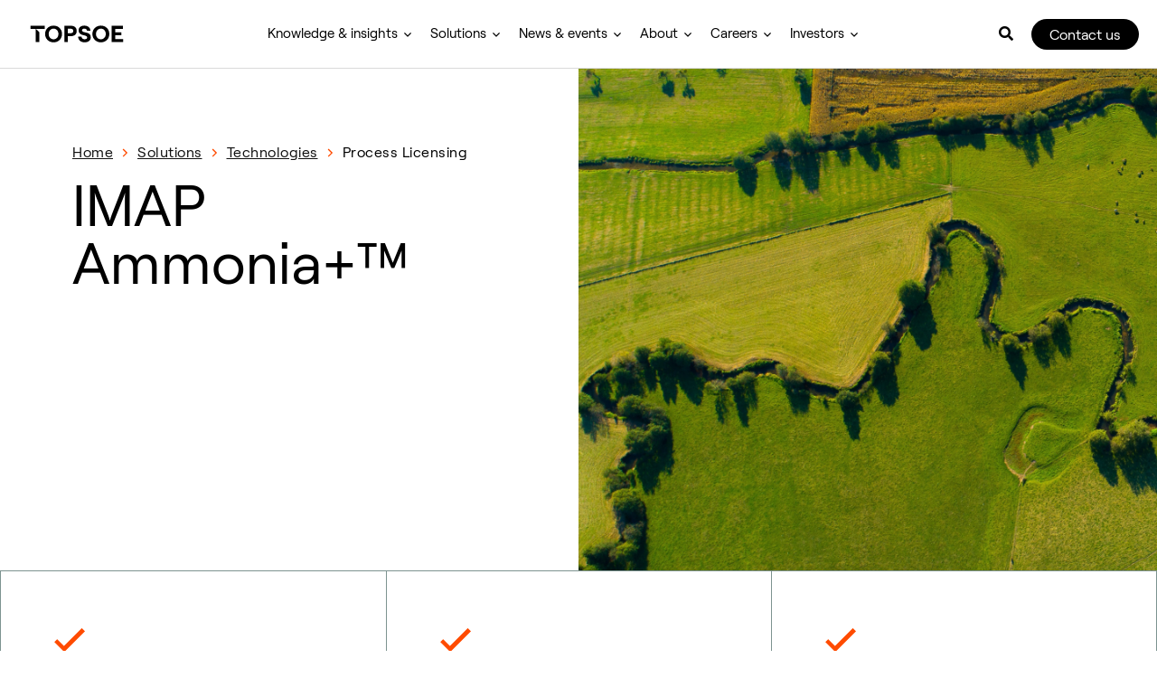

--- FILE ---
content_type: text/html;charset=utf-8
request_url: https://www.topsoe.com/solutions/technologies/process-licensing/imap-ammoniatm
body_size: 16863
content:
<!doctype html><html lang="en"><head>
    <meta charset="utf-8">
    
    <title>IMAP Ammonia+™ | Process licensing | Products | Topsoe</title>
    <link rel="shortcut icon" href="https://www.topsoe.com/hubfs/Topsoe_Favicon_RGB_Negative_64pixel.png">
    <meta name="description" content="An “in-line” ammonia methanol concept, where methanol synthesis is a once-through process under high pressure for maximum conversion and efficiency.">
    <link rel="preload" href="https://pro.fontawesome.com/releases/v5.15.4/css/all.css" as="style">
    <link rel="stylesheet" href="https://pro.fontawesome.com/releases/v5.15.4/css/all.css">
    <script src="https://cdn.jsdelivr.net/npm/algoliasearch@4.24.0/dist/algoliasearch-lite.umd.js" integrity="sha256-b2n6oSgG4C1stMT/yc/ChGszs9EY/Mhs6oltEjQbFCQ=" crossorigin="anonymous"></script>
    <script src="https://cdn.jsdelivr.net/npm/instantsearch.js@4.77.0/dist/instantsearch.production.min.js" integrity="sha256-rsWnxKRBuZL1x0ulxsathgSK7RiP6k71uEVY7xt+BkA=" crossorigin="anonymous"></script>

    
    
    <meta name="viewport" content="width=device-width, initial-scale=1">

    
    <meta property="og:description" content="An “in-line” ammonia methanol concept, where methanol synthesis is a once-through process under high pressure for maximum conversion and efficiency.">
    <meta property="og:title" content="IMAP Ammonia+™ | Process licensing | Products | Topsoe">
    <meta name="twitter:description" content="An “in-line” ammonia methanol concept, where methanol synthesis is a once-through process under high pressure for maximum conversion and efficiency.">
    <meta name="twitter:title" content="IMAP Ammonia+™ | Process licensing | Products | Topsoe">

    

    
    <style>
a.cta_button{-moz-box-sizing:content-box !important;-webkit-box-sizing:content-box !important;box-sizing:content-box !important;vertical-align:middle}.hs-breadcrumb-menu{list-style-type:none;margin:0px 0px 0px 0px;padding:0px 0px 0px 0px}.hs-breadcrumb-menu-item{float:left;padding:10px 0px 10px 10px}.hs-breadcrumb-menu-divider:before{content:'›';padding-left:10px}.hs-featured-image-link{border:0}.hs-featured-image{float:right;margin:0 0 20px 20px;max-width:50%}@media (max-width: 568px){.hs-featured-image{float:none;margin:0;width:100%;max-width:100%}}.hs-screen-reader-text{clip:rect(1px, 1px, 1px, 1px);height:1px;overflow:hidden;position:absolute !important;width:1px}
</style>

<link rel="stylesheet" href="https://www.topsoe.com/hubfs/hub_generated/template_assets/1/173146674839/1769683165302/template_styles.min.css">
<link rel="stylesheet" href="https://www.topsoe.com/hubfs/hub_generated/module_assets/1/173139935019/1769628664436/module_u4m-header.min.css">
<link rel="stylesheet" href="/hs/hsstatic/cos-LanguageSwitcher/static-1.336/sass/LanguageSwitcher.css">
<link rel="stylesheet" href="https://www.topsoe.com/hubfs/hub_generated/module_assets/1/183675397300/1765283677329/module_u4m-interior-hero.min.css">

  <style>
    
</style>

<link rel="stylesheet" href="https://www.topsoe.com/hubfs/hub_generated/module_assets/1/184380177451/1756928436883/module_u4m-key-takeaways.min.css">
<link rel="stylesheet" href="https://www.topsoe.com/hubfs/hub_generated/module_assets/1/173146585880/1756928439341/module_u4m-alternating-content.min.css">
<link rel="stylesheet" href="https://cdn.jsdelivr.net/npm/@splidejs/splide@4.1.4/dist/css/splide.min.css">
<link class="hs-async-css" rel="preload" href="https://www.topsoe.com/hubfs/hub_generated/module_assets/1/191343079801/1749827655475/module_u4m-learn-more-global.min.css" as="style" onload="this.onload=null;this.rel='stylesheet'">
<noscript><link rel="stylesheet" href="https://www.topsoe.com/hubfs/hub_generated/module_assets/1/191343079801/1749827655475/module_u4m-learn-more-global.min.css"></noscript>
<link class="hs-async-css" rel="preload" href="https://www.topsoe.com/hubfs/hub_generated/module_assets/1/176047088781/1758729738227/module_u4m-contact-us.min.css" as="style" onload="this.onload=null;this.rel='stylesheet'">
<noscript><link rel="stylesheet" href="https://www.topsoe.com/hubfs/hub_generated/module_assets/1/176047088781/1758729738227/module_u4m-contact-us.min.css"></noscript>
<link rel="stylesheet" href="https://www.topsoe.com/hubfs/hub_generated/module_assets/1/173147686926/1758810051499/module_u4m-footer.min.css">
    

    
    <link rel="canonical" href="https://www.topsoe.com/solutions/technologies/process-licensing/imap-ammoniatm">

<!-- Cookiebot -->
<script id="Cookiebot" src="https://consent.cookiebot.com/uc.js" data-cbid="be0af8d3-dd79-493e-9a4f-51b96ac97d8f" data-blockingmode="auto" type="text/javascript"></script>

<style type="text/css">
  a#CybotCookiebotDialogPoweredbyCybot,
  div#CybotCookiebotDialogPoweredByText {
    display: none;
  }

  #CookiebotWidget .CookiebotWidget-body .CookiebotWidget-main-logo {
    display: none; 
  }  
</style>

<!-- Matomo Tag Manager -->
<script>
  var _mtm = window._mtm = window._mtm || [];
  _mtm.push({'mtm.startTime': (new Date().getTime()), 'event': 'mtm.Start'});
  (function() {
    var d=document, g=d.createElement('script'), s=d.getElementsByTagName('script')[0];
    g.async=true; g.src='https://cdn.matomo.cloud/topsoe.matomo.cloud/container_s0VhXlvb.js'; s.parentNode.insertBefore(g,s);
  })();
</script>
<!-- End Matomo Tag Manager -->

<script>
window.addEventListener('CookiebotOnAccept', function (e) {
    window._mtm = window._mtm || [];
    window._mtm.push({'event': 'cookie_consent_updated'});
}, false);

window.addEventListener('CookiebotOnDecline', function (e) {
    window._mtm = window._mtm || [];
    window._mtm.push({'event': 'cookie_consent_updated'});
}, false); 
</script>
<meta property="og:image" content="https://www.topsoe.com/hubfs/IMAP%20Ammonia%2B.png">
<meta property="og:image:width" content="720">
<meta property="og:image:height" content="624">

<meta name="twitter:image" content="https://www.topsoe.com/hubfs/IMAP%20Ammonia%2B.png">


<meta property="og:url" content="https://www.topsoe.com/solutions/technologies/process-licensing/imap-ammoniatm">
<meta name="twitter:card" content="summary">
<meta http-equiv="content-language" content="en">
<link rel="alternate" hreflang="en" href="https://www.topsoe.com/solutions/technologies/process-licensing/imap-ammoniatm">
<link rel="alternate" hreflang="zh" href="https://www.topsoe.com/zh/products/process-licensing/imap-ammoniatm">






    
    
    
<meta name="generator" content="HubSpot"></head>
<body class="  hs-content-id-14133746140 hs-site-page page  ">
    
    
        <div id="hs_cos_wrapper_u4m-header" class="hs_cos_wrapper hs_cos_wrapper_widget hs_cos_wrapper_type_module" style="" data-hs-cos-general-type="widget" data-hs-cos-type="module">
<header class="u4m-header-v2">
  <a class="skip-to-content-link" href="#main-content">Skip to content</a>
  <div class="inner">
    <div class="logo">
      <a href="/">
        <img src="https://www.topsoe.com/hubfs/LOGO/Topsoe_Logotype_RGB_Positive.svg" width="400" alt="Topsoe_Logotype_RGB_Positive ">
      </a>
    </div>
    <div class="menu" aria-label="main-menu" role="menubar">
      <div class="inner-nav">
        
          
        <div class="menu-item-wrap 3 has-children" aria-haspopup="true">    
          <a class="top-level linkless" role="menuitem">Knowledge &amp; insights</a>
          
          <div class="drop-wrap num-cols-4 resources two-resource" role="menu">
           <div class="inner-menu">
              
                <div class="inner-column reg-column intro-column column-index-1">
                  
                    <span class="intro-headline">
                      Knowledge &amp; insights
                    </span>
                  
                  
                  
                    <div class="intro-link-wrapper">
                    
                    <a class="intro-link" href="https://www.topsoe.com/knowledge-and-insights">
                    <span class="link-text">All knowledge &amp; insights</span>
                    <span class="arrow-wrap"><svg width="14" height="15" viewbox="0 0 14 15" fill="none" xmlns="http://www.w3.org/2000/svg">
                  <path d="M8.64245 3.29785L7.73346 4.20766L10.5419 7.02291H0.993164L0.993164 8.31038H10.5462L7.73346 11.1256L8.64245 12.0354L13.0073 7.66665L8.64245 3.29785Z" fill="black" />
                  </svg></span>
                  </a>
                  </div>
                  
                </div>
              
              
              <div class="inner-column reg-column column-index-2 resources-length-0">
             
                <span class="top-headline">Featured topics</span>          
                <ul class="sub-menu">
                
                  
                    <div class="sub-menus-wrapper">
                  
                    <div class="sub-menus-1">
                    
                      <li class="">
                      
                    <a href="https://www.topsoe.com/knowledge-and-insights/decarbonization" class="sub-menu-single external " role="menuitem">
                    <span class="text-wrap">Decarbonizing energy-intensive industries</span>
                    <span class="arrow-wrap"><svg width="14" height="15" viewbox="0 0 14 15" fill="none" xmlns="http://www.w3.org/2000/svg">
                  <path d="M8.64245 3.29785L7.73346 4.20766L10.5419 7.02291H0.993164L0.993164 8.31038H10.5462L7.73346 11.1256L8.64245 12.0354L13.0073 7.66665L8.64245 3.29785Z" fill="black" />
                  </svg></span>
                    </a>
                    </li>
                    
                      <li class="">
                      
                    <a href="https://www.topsoe.com/knowledge-and-insights/power-to-x" class="sub-menu-single external " role="menuitem">
                    <span class="text-wrap">Power-to-X</span>
                    <span class="arrow-wrap"><svg width="14" height="15" viewbox="0 0 14 15" fill="none" xmlns="http://www.w3.org/2000/svg">
                  <path d="M8.64245 3.29785L7.73346 4.20766L10.5419 7.02291H0.993164L0.993164 8.31038H10.5462L7.73346 11.1256L8.64245 12.0354L13.0073 7.66665L8.64245 3.29785Z" fill="black" />
                  </svg></span>
                    </a>
                    </li>
                    
                      <li class="">
                      
                    <a href="https://www.topsoe.com/knowledge-and-insights/hydrogen" class="sub-menu-single external " role="menuitem">
                    <span class="text-wrap">Hydrogen</span>
                    <span class="arrow-wrap"><svg width="14" height="15" viewbox="0 0 14 15" fill="none" xmlns="http://www.w3.org/2000/svg">
                  <path d="M8.64245 3.29785L7.73346 4.20766L10.5419 7.02291H0.993164L0.993164 8.31038H10.5462L7.73346 11.1256L8.64245 12.0354L13.0073 7.66665L8.64245 3.29785Z" fill="black" />
                  </svg></span>
                    </a>
                    </li>
                    
                      <li class="">
                      
                    <a href="https://www.topsoe.com/knowledge-and-insights/renewable-fuel" class="sub-menu-single external " role="menuitem">
                    <span class="text-wrap">Renewable fuel</span>
                    <span class="arrow-wrap"><svg width="14" height="15" viewbox="0 0 14 15" fill="none" xmlns="http://www.w3.org/2000/svg">
                  <path d="M8.64245 3.29785L7.73346 4.20766L10.5419 7.02291H0.993164L0.993164 8.31038H10.5462L7.73346 11.1256L8.64245 12.0354L13.0073 7.66665L8.64245 3.29785Z" fill="black" />
                  </svg></span>
                    </a>
                    </li>
                    
                      <li class="">
                      
                    <a href="https://www.topsoe.com/knowledge-and-insights/sustainable-aviation-fuel" class="sub-menu-single external " role="menuitem">
                    <span class="text-wrap">Sustainable aviation fuel</span>
                    <span class="arrow-wrap"><svg width="14" height="15" viewbox="0 0 14 15" fill="none" xmlns="http://www.w3.org/2000/svg">
                  <path d="M8.64245 3.29785L7.73346 4.20766L10.5419 7.02291H0.993164L0.993164 8.31038H10.5462L7.73346 11.1256L8.64245 12.0354L13.0073 7.66665L8.64245 3.29785Z" fill="black" />
                  </svg></span>
                    </a>
                    </li>
                    
                      <li class="">
                      
                    <a href="https://www.topsoe.com/knowledge-and-insights/circular-plastic" class="sub-menu-single external " role="menuitem">
                    <span class="text-wrap">Circular plastic</span>
                    <span class="arrow-wrap"><svg width="14" height="15" viewbox="0 0 14 15" fill="none" xmlns="http://www.w3.org/2000/svg">
                  <path d="M8.64245 3.29785L7.73346 4.20766L10.5419 7.02291H0.993164L0.993164 8.31038H10.5462L7.73346 11.1256L8.64245 12.0354L13.0073 7.66665L8.64245 3.29785Z" fill="black" />
                  </svg></span>
                    </a>
                    </li>
                    
                      <li class="">
                      
                    <a href="https://www.topsoe.com/knowledge-and-insights/sulfur-removal" class="sub-menu-single external " role="menuitem">
                    <span class="text-wrap">Sulfur removal</span>
                    <span class="arrow-wrap"><svg width="14" height="15" viewbox="0 0 14 15" fill="none" xmlns="http://www.w3.org/2000/svg">
                  <path d="M8.64245 3.29785L7.73346 4.20766L10.5419 7.02291H0.993164L0.993164 8.31038H10.5462L7.73346 11.1256L8.64245 12.0354L13.0073 7.66665L8.64245 3.29785Z" fill="black" />
                  </svg></span>
                    </a>
                    </li>
                    
                    </div>
                  
                  
                
                </div>
              
                </ul>
            
              </div>
              
              <div class="inner-column reg-column column-index-3 resources-length-0">
             
                <span class="top-headline">By type</span>          
                <ul class="sub-menu">
                
                  
                    <div class="sub-menus-wrapper">
                  
                    <div class="sub-menus-1">
                    
                      <li class="">
                      
                    <a href="https://www.topsoe.com/our-resources/knowledge/downloads/white-paper" class="sub-menu-single external " role="menuitem">
                    <span class="text-wrap">Whitepapers</span>
                    <span class="arrow-wrap"><svg width="14" height="15" viewbox="0 0 14 15" fill="none" xmlns="http://www.w3.org/2000/svg">
                  <path d="M8.64245 3.29785L7.73346 4.20766L10.5419 7.02291H0.993164L0.993164 8.31038H10.5462L7.73346 11.1256L8.64245 12.0354L13.0073 7.66665L8.64245 3.29785Z" fill="black" />
                  </svg></span>
                    </a>
                    </li>
                    
                      <li class="">
                      
                    <a href="https://www.topsoe.com/blog" class="sub-menu-single external " role="menuitem">
                    <span class="text-wrap">Expert articles</span>
                    <span class="arrow-wrap"><svg width="14" height="15" viewbox="0 0 14 15" fill="none" xmlns="http://www.w3.org/2000/svg">
                  <path d="M8.64245 3.29785L7.73346 4.20766L10.5419 7.02291H0.993164L0.993164 8.31038H10.5462L7.73346 11.1256L8.64245 12.0354L13.0073 7.66665L8.64245 3.29785Z" fill="black" />
                  </svg></span>
                    </a>
                    </li>
                    
                      <li class="">
                      
                    <a href="https://www.topsoe.com/knowledge-and-insights/technical-articles" class="sub-menu-single external " role="menuitem">
                    <span class="text-wrap">Technical articles</span>
                    <span class="arrow-wrap"><svg width="14" height="15" viewbox="0 0 14 15" fill="none" xmlns="http://www.w3.org/2000/svg">
                  <path d="M8.64245 3.29785L7.73346 4.20766L10.5419 7.02291H0.993164L0.993164 8.31038H10.5462L7.73346 11.1256L8.64245 12.0354L13.0073 7.66665L8.64245 3.29785Z" fill="black" />
                  </svg></span>
                    </a>
                    </li>
                    
                      <li class="">
                      
                    <a href="https://www.topsoe.com/knowledge-and-insights/videos" class="sub-menu-single external " role="menuitem">
                    <span class="text-wrap">Videos</span>
                    <span class="arrow-wrap"><svg width="14" height="15" viewbox="0 0 14 15" fill="none" xmlns="http://www.w3.org/2000/svg">
                  <path d="M8.64245 3.29785L7.73346 4.20766L10.5419 7.02291H0.993164L0.993164 8.31038H10.5462L7.73346 11.1256L8.64245 12.0354L13.0073 7.66665L8.64245 3.29785Z" fill="black" />
                  </svg></span>
                    </a>
                    </li>
                    
                      <li class="">
                      
                    <a href="https://www.topsoe.com/knowledge-and-insights/webinars" class="sub-menu-single external " role="menuitem">
                    <span class="text-wrap">Webinars</span>
                    <span class="arrow-wrap"><svg width="14" height="15" viewbox="0 0 14 15" fill="none" xmlns="http://www.w3.org/2000/svg">
                  <path d="M8.64245 3.29785L7.73346 4.20766L10.5419 7.02291H0.993164L0.993164 8.31038H10.5462L7.73346 11.1256L8.64245 12.0354L13.0073 7.66665L8.64245 3.29785Z" fill="black" />
                  </svg></span>
                    </a>
                    </li>
                    
                      <li class="">
                      
                    <a href="https://www.topsoe.com/knowledge-and-insights/podcasts" class="sub-menu-single external " role="menuitem">
                    <span class="text-wrap">Podcast</span>
                    <span class="arrow-wrap"><svg width="14" height="15" viewbox="0 0 14 15" fill="none" xmlns="http://www.w3.org/2000/svg">
                  <path d="M8.64245 3.29785L7.73346 4.20766L10.5419 7.02291H0.993164L0.993164 8.31038H10.5462L7.73346 11.1256L8.64245 12.0354L13.0073 7.66665L8.64245 3.29785Z" fill="black" />
                  </svg></span>
                    </a>
                    </li>
                    
                      <li class="">
                      
                    <a href="https://www.topsoe.com/knowledge-and-insights/customer-cases" class="sub-menu-single external " role="menuitem">
                    <span class="text-wrap">Customer cases</span>
                    <span class="arrow-wrap"><svg width="14" height="15" viewbox="0 0 14 15" fill="none" xmlns="http://www.w3.org/2000/svg">
                  <path d="M8.64245 3.29785L7.73346 4.20766L10.5419 7.02291H0.993164L0.993164 8.31038H10.5462L7.73346 11.1256L8.64245 12.0354L13.0073 7.66665L8.64245 3.29785Z" fill="black" />
                  </svg></span>
                    </a>
                    </li>
                    
                      <li class="">
                      
                    <a href="https://www.topsoe.com/our-resources/knowledge/brochures" class="sub-menu-single external " role="menuitem">
                    <span class="text-wrap">Brochures</span>
                    <span class="arrow-wrap"><svg width="14" height="15" viewbox="0 0 14 15" fill="none" xmlns="http://www.w3.org/2000/svg">
                  <path d="M8.64245 3.29785L7.73346 4.20766L10.5419 7.02291H0.993164L0.993164 8.31038H10.5462L7.73346 11.1256L8.64245 12.0354L13.0073 7.66665L8.64245 3.29785Z" fill="black" />
                  </svg></span>
                    </a>
                    </li>
                    
                    </div>
                  
                  
                
                </div>
              
                </ul>
            
              </div>
              
              <div class="inner-column reg-column column-index-4 resource-column resources-length-2">
             
                          
                <ul class="sub-menu">
                
                  <div class="resource-wrap resources-2">
                    
                      
                      
                      <li>
                      
                        <span class="resource-section-headline">
                          Featured
                        </span>
                      
                      
                        <div class="resource-container">
                        
                          
                          <a class="real-link" href="https://www.topsoe.com/our-resources/knowledge/our-services/training"></a>
                          
                          
                            <div class="resource-image">
                              <img src="https://www.topsoe.com/hubfs/images/2024/image%20(16).png" alt="image (16)">
                            </div>
                          
                          <div class="resource-content">
                          
                          
                            <span class="resource-desc">
                              Topsoe Academy™ is your chance to tap into over 80 years of accumulated knowledge
                            </span>
                          
                          
                          
                            
                            <span class="fake-link">
                              <span class="link-text">Find out more</span>
                              <span class="arrow-wrap"><svg width="14" height="15" viewbox="0 0 14 15" fill="none" xmlns="http://www.w3.org/2000/svg">
                  <path d="M8.64245 3.29785L7.73346 4.20766L10.5419 7.02291H0.993164L0.993164 8.31038H10.5462L7.73346 11.1256L8.64245 12.0354L13.0073 7.66665L8.64245 3.29785Z" fill="black" />
                  </svg></span>
                            </span>
                          
                          
                          
                          </div>
                        </div>
                        
                      </li>
                    
                      
                      
                      <li>
                      
                      
                        <div class="resource-container">
                        
                          
                          <a class="real-link" href="https://www.topsoe.com/knowledge-and-insights/meeting-the-new-energy-reality"></a>
                          
                          
                            <div class="resource-image">
                              <img src="https://www.topsoe.com/hubfs/New-energy-reality-featured-158x120.png" alt="New-energy-reality-featured-158x120">
                            </div>
                          
                          <div class="resource-content">
                          
                          
                            <span class="resource-desc">
                              Discover how we meet the new energy reality to drive a sustainable future.
                            </span>
                          
                          
                          
                            
                            <span class="fake-link">
                              <span class="link-text">Read</span>
                              <span class="arrow-wrap"><svg width="14" height="15" viewbox="0 0 14 15" fill="none" xmlns="http://www.w3.org/2000/svg">
                  <path d="M8.64245 3.29785L7.73346 4.20766L10.5419 7.02291H0.993164L0.993164 8.31038H10.5462L7.73346 11.1256L8.64245 12.0354L13.0073 7.66665L8.64245 3.29785Z" fill="black" />
                  </svg></span>
                            </span>
                          
                          
                          
                          </div>
                        </div>
                        
                      </li>
                    
                  </div>
                
                </ul>
            
              </div>
              
              </div>
          </div>
          
        </div>
        
          
        <div class="menu-item-wrap 1 has-children" aria-haspopup="true">    
          <a class="top-level linkless" role="menuitem">Solutions</a>
          
            <div class="drop-wrap parent-drop num-cols-1 " role="menu">
            <div class="inner-menu">
          <div class="inner-column reg-column column-index-1">
            
              
                <span class="parent-heading active-title" data-column="parent-column-1">
                  <span><svg width="8" height="14" viewbox="0 0 8 14" fill="none" xmlns="http://www.w3.org/2000/svg">
                        <path fill-rule="evenodd" clip-rule="evenodd" d="M7.9483 7.16667L1.4483 0.621216L0.0517601 2.02752L5.15522 7.16667L0.0517578 12.3058L1.4483 13.7121L7.9483 7.16667Z" fill="black" />
                        </svg></span>
                
                  Solutions
                  </span>
              
            
              
                <span class="parent-heading" data-column="parent-column-2">
                  <span><svg width="8" height="14" viewbox="0 0 8 14" fill="none" xmlns="http://www.w3.org/2000/svg">
                        <path fill-rule="evenodd" clip-rule="evenodd" d="M7.9483 7.16667L1.4483 0.621216L0.0517601 2.02752L5.15522 7.16667L0.0517578 12.3058L1.4483 13.7121L7.9483 7.16667Z" fill="black" />
                        </svg></span>
                
                  Industries
                  </span>
              
            
            
              <div class="bottom-link">
              
              
                
                <a href="https://www.topsoe.com/solutions">
                  <span class="link-text">All Solutions</span>
                    <span class="arrow-wrap"><svg width="14" height="15" viewbox="0 0 14 15" fill="none" xmlns="http://www.w3.org/2000/svg">
                  <path d="M8.64245 3.29785L7.73346 4.20766L10.5419 7.02291H0.993164L0.993164 8.31038H10.5462L7.73346 11.1256L8.64245 12.0354L13.0073 7.66665L8.64245 3.29785Z" fill="black" />
                  </svg></span>
                  
                </a>
              
              </div>
            
            </div>
            
            
            
              <div class="inner-column reg-column parent-wrapper-column column-index-2 active-parent sub-col-2" data-column-finder="parent-column-1">
              
                <ul class="sub-menu sub-menu-1">
                  
                    <li class="">
                    
                      <span class="sub-item-title title-1">
                        Offerings
                        
                      </span>
                    
                  <a href="https://www.topsoe.com/solutions/technologies" class="sub-menu-single external " role="menuitem">
                    <span class="text-wrap">Technologies</span>
                    <span class="arrow-wrap"><svg width="14" height="15" viewbox="0 0 14 15" fill="none" xmlns="http://www.w3.org/2000/svg">
                    <path d="M8.64245 3.29785L7.73346 4.20766L10.5419 7.02291H0.993164L0.993164 8.31038H10.5462L7.73346 11.1256L8.64245 12.0354L13.0073 7.66665L8.64245 3.29785Z" fill="black" />
                    </svg></span>
                  </a>
                  </li>
                  
                    <li class="">
                    
                  <a href="https://www.topsoe.com/solutions/services" class="sub-menu-single external " role="menuitem">
                    <span class="text-wrap">Services</span>
                    <span class="arrow-wrap"><svg width="14" height="15" viewbox="0 0 14 15" fill="none" xmlns="http://www.w3.org/2000/svg">
                    <path d="M8.64245 3.29785L7.73346 4.20766L10.5419 7.02291H0.993164L0.993164 8.31038H10.5462L7.73346 11.1256L8.64245 12.0354L13.0073 7.66665L8.64245 3.29785Z" fill="black" />
                    </svg></span>
                  </a>
                  </li>
                  
                    <li class="">
                    
                  <a href="https://www.topsoe.com/solutions/catalysts" class="sub-menu-single external " role="menuitem">
                    <span class="text-wrap">Catalysts</span>
                    <span class="arrow-wrap"><svg width="14" height="15" viewbox="0 0 14 15" fill="none" xmlns="http://www.w3.org/2000/svg">
                    <path d="M8.64245 3.29785L7.73346 4.20766L10.5419 7.02291H0.993164L0.993164 8.31038H10.5462L7.73346 11.1256L8.64245 12.0354L13.0073 7.66665L8.64245 3.29785Z" fill="black" />
                    </svg></span>
                  </a>
                  </li>
                  
                    <li class="">
                    
                  <a href="https://www.topsoe.com/solutions/power-to-x" class="sub-menu-single external " role="menuitem">
                    <span class="text-wrap">Power-to-X</span>
                    <span class="arrow-wrap"><svg width="14" height="15" viewbox="0 0 14 15" fill="none" xmlns="http://www.w3.org/2000/svg">
                    <path d="M8.64245 3.29785L7.73346 4.20766L10.5419 7.02291H0.993164L0.993164 8.31038H10.5462L7.73346 11.1256L8.64245 12.0354L13.0073 7.66665L8.64245 3.29785Z" fill="black" />
                    </svg></span>
                  </a>
                  </li>
                  
              </ul>
                
                
                  <ul class="sub-menu sub-menu-2">
                    
                      <li class="">
                      
                        <span class="sub-item-title title-1">
                          Outputs
                        </span>
                      
                      
                    <a href="https://www.topsoe.com/solutions/outputs/ammonia" class="sub-menu-single external " role="menuitem">
                      <span class="text-wrap">Ammonia</span>
                      <span class="arrow-wrap"><svg width="14" height="15" viewbox="0 0 14 15" fill="none" xmlns="http://www.w3.org/2000/svg">
                    <path d="M8.64245 3.29785L7.73346 4.20766L10.5419 7.02291H0.993164L0.993164 8.31038H10.5462L7.73346 11.1256L8.64245 12.0354L13.0073 7.66665L8.64245 3.29785Z" fill="black" />
                    </svg></span>
                    </a>
                    </li>
                    
                      <li class="">
                      
                    <a href="https://www.topsoe.com/solutions/outputs/hydrogen" class="sub-menu-single external " role="menuitem">
                      <span class="text-wrap">Hydrogen</span>
                      <span class="arrow-wrap"><svg width="14" height="15" viewbox="0 0 14 15" fill="none" xmlns="http://www.w3.org/2000/svg">
                    <path d="M8.64245 3.29785L7.73346 4.20766L10.5419 7.02291H0.993164L0.993164 8.31038H10.5462L7.73346 11.1256L8.64245 12.0354L13.0073 7.66665L8.64245 3.29785Z" fill="black" />
                    </svg></span>
                    </a>
                    </li>
                    
                      <li class="">
                      
                    <a href="https://www.topsoe.com/solutions/outputs/methanol" class="sub-menu-single external " role="menuitem">
                      <span class="text-wrap">Methanol</span>
                      <span class="arrow-wrap"><svg width="14" height="15" viewbox="0 0 14 15" fill="none" xmlns="http://www.w3.org/2000/svg">
                    <path d="M8.64245 3.29785L7.73346 4.20766L10.5419 7.02291H0.993164L0.993164 8.31038H10.5462L7.73346 11.1256L8.64245 12.0354L13.0073 7.66665L8.64245 3.29785Z" fill="black" />
                    </svg></span>
                    </a>
                    </li>
                    
                      <li class="">
                      
                    <a href="https://www.topsoe.com/solutions/outputs/sustainable-aviation-fuel" class="sub-menu-single external " role="menuitem">
                      <span class="text-wrap">Sustainable aviation fuel (SAF)</span>
                      <span class="arrow-wrap"><svg width="14" height="15" viewbox="0 0 14 15" fill="none" xmlns="http://www.w3.org/2000/svg">
                    <path d="M8.64245 3.29785L7.73346 4.20766L10.5419 7.02291H0.993164L0.993164 8.31038H10.5462L7.73346 11.1256L8.64245 12.0354L13.0073 7.66665L8.64245 3.29785Z" fill="black" />
                    </svg></span>
                    </a>
                    </li>
                    
                      <li class="">
                      
                    <a href="https://www.topsoe.com/solutions/outputs/renewable-fuels" class="sub-menu-single external " role="menuitem">
                      <span class="text-wrap">Renewable fuels</span>
                      <span class="arrow-wrap"><svg width="14" height="15" viewbox="0 0 14 15" fill="none" xmlns="http://www.w3.org/2000/svg">
                    <path d="M8.64245 3.29785L7.73346 4.20766L10.5419 7.02291H0.993164L0.993164 8.31038H10.5462L7.73346 11.1256L8.64245 12.0354L13.0073 7.66665L8.64245 3.29785Z" fill="black" />
                    </svg></span>
                    </a>
                    </li>
                    
                      <li class="">
                      
                    <a href="https://www.topsoe.com/solutions/outputs/carbon-monoxide" class="sub-menu-single external " role="menuitem">
                      <span class="text-wrap">Carbon monoxide</span>
                      <span class="arrow-wrap"><svg width="14" height="15" viewbox="0 0 14 15" fill="none" xmlns="http://www.w3.org/2000/svg">
                    <path d="M8.64245 3.29785L7.73346 4.20766L10.5419 7.02291H0.993164L0.993164 8.31038H10.5462L7.73346 11.1256L8.64245 12.0354L13.0073 7.66665L8.64245 3.29785Z" fill="black" />
                    </svg></span>
                    </a>
                    </li>
                    
                      <li class="">
                      
                    <a href="https://www.topsoe.com/solutions/outputs/emission-control" class="sub-menu-single external " role="menuitem">
                      <span class="text-wrap">Emission control</span>
                      <span class="arrow-wrap"><svg width="14" height="15" viewbox="0 0 14 15" fill="none" xmlns="http://www.w3.org/2000/svg">
                    <path d="M8.64245 3.29785L7.73346 4.20766L10.5419 7.02291H0.993164L0.993164 8.31038H10.5462L7.73346 11.1256L8.64245 12.0354L13.0073 7.66665L8.64245 3.29785Z" fill="black" />
                    </svg></span>
                    </a>
                    </li>
                    
                      <li class="">
                      
                    <a href="https://www.topsoe.com/solutions/outputs/syngas" class="sub-menu-single external " role="menuitem">
                      <span class="text-wrap">Syngas</span>
                      <span class="arrow-wrap"><svg width="14" height="15" viewbox="0 0 14 15" fill="none" xmlns="http://www.w3.org/2000/svg">
                    <path d="M8.64245 3.29785L7.73346 4.20766L10.5419 7.02291H0.993164L0.993164 8.31038H10.5462L7.73346 11.1256L8.64245 12.0354L13.0073 7.66665L8.64245 3.29785Z" fill="black" />
                    </svg></span>
                    </a>
                    </li>
                    
                      <li class="">
                      
                    <a href="https://www.topsoe.com/solutions/outputs/rng" class="sub-menu-single external " role="menuitem">
                      <span class="text-wrap">RNG and e-NG</span>
                      <span class="arrow-wrap"><svg width="14" height="15" viewbox="0 0 14 15" fill="none" xmlns="http://www.w3.org/2000/svg">
                    <path d="M8.64245 3.29785L7.73346 4.20766L10.5419 7.02291H0.993164L0.993164 8.31038H10.5462L7.73346 11.1256L8.64245 12.0354L13.0073 7.66665L8.64245 3.29785Z" fill="black" />
                    </svg></span>
                    </a>
                    </li>
                    
                      <li class="">
                      
                    <a href="https://www.topsoe.com/solutions/outputs/sulfuric-acid" class="sub-menu-single external " role="menuitem">
                      <span class="text-wrap">Sulfuric acid</span>
                      <span class="arrow-wrap"><svg width="14" height="15" viewbox="0 0 14 15" fill="none" xmlns="http://www.w3.org/2000/svg">
                    <path d="M8.64245 3.29785L7.73346 4.20766L10.5419 7.02291H0.993164L0.993164 8.31038H10.5462L7.73346 11.1256L8.64245 12.0354L13.0073 7.66665L8.64245 3.29785Z" fill="black" />
                    </svg></span>
                    </a>
                    </li>
                    
                      <li class="">
                      
                    <a href="https://www.topsoe.com/solutions/outputs/battery-materials" class="sub-menu-single external " role="menuitem">
                      <span class="text-wrap">Battery materials</span>
                      <span class="arrow-wrap"><svg width="14" height="15" viewbox="0 0 14 15" fill="none" xmlns="http://www.w3.org/2000/svg">
                    <path d="M8.64245 3.29785L7.73346 4.20766L10.5419 7.02291H0.993164L0.993164 8.31038H10.5462L7.73346 11.1256L8.64245 12.0354L13.0073 7.66665L8.64245 3.29785Z" fill="black" />
                    </svg></span>
                    </a>
                    </li>
                    
                      <li class="all-link-wrapper">
                      
                    <a href="https://www.topsoe.com/solutions/outputs" class="sub-menu-single external  all-items" role="menuitem">
                      <span class="text-wrap">All Outputs</span>
                      <span class="arrow-wrap"><svg width="14" height="15" viewbox="0 0 14 15" fill="none" xmlns="http://www.w3.org/2000/svg">
                    <path d="M8.64245 3.29785L7.73346 4.20766L10.5419 7.02291H0.993164L0.993164 8.31038H10.5462L7.73346 11.1256L8.64245 12.0354L13.0073 7.66665L8.64245 3.29785Z" fill="black" />
                    </svg></span>
                    </a>
                    </li>
                    
                </ul>
                  
                  </div>
          
              <div class="inner-column reg-column parent-wrapper-column column-index-3 sub-col-2" data-column-finder="parent-column-2">
              
                <ul class="sub-menu sub-menu-1">
                  
                    <li class="">
                    
                      <span class="sub-item-title title-1">
                        Industries
                        
                      </span>
                    
                  <a href="https://www.topsoe.com/solutions/industries/aviation" class="sub-menu-single external " role="menuitem">
                    <span class="text-wrap">Aviation</span>
                    <span class="arrow-wrap"><svg width="14" height="15" viewbox="0 0 14 15" fill="none" xmlns="http://www.w3.org/2000/svg">
                    <path d="M8.64245 3.29785L7.73346 4.20766L10.5419 7.02291H0.993164L0.993164 8.31038H10.5462L7.73346 11.1256L8.64245 12.0354L13.0073 7.66665L8.64245 3.29785Z" fill="black" />
                    </svg></span>
                  </a>
                  </li>
                  
                    <li class="">
                    
                  <a href="https://www.topsoe.com/solutions/industries/marine" class="sub-menu-single external " role="menuitem">
                    <span class="text-wrap">Marine</span>
                    <span class="arrow-wrap"><svg width="14" height="15" viewbox="0 0 14 15" fill="none" xmlns="http://www.w3.org/2000/svg">
                    <path d="M8.64245 3.29785L7.73346 4.20766L10.5419 7.02291H0.993164L0.993164 8.31038H10.5462L7.73346 11.1256L8.64245 12.0354L13.0073 7.66665L8.64245 3.29785Z" fill="black" />
                    </svg></span>
                  </a>
                  </li>
                  
                    <li class="">
                    
                  <a href="https://www.topsoe.com/solutions/industries/chemicals" class="sub-menu-single external " role="menuitem">
                    <span class="text-wrap">Chemicals</span>
                    <span class="arrow-wrap"><svg width="14" height="15" viewbox="0 0 14 15" fill="none" xmlns="http://www.w3.org/2000/svg">
                    <path d="M8.64245 3.29785L7.73346 4.20766L10.5419 7.02291H0.993164L0.993164 8.31038H10.5462L7.73346 11.1256L8.64245 12.0354L13.0073 7.66665L8.64245 3.29785Z" fill="black" />
                    </svg></span>
                  </a>
                  </li>
                  
                    <li class="">
                    
                  <a href="https://www.topsoe.com/solutions/industries/refineries" class="sub-menu-single external " role="menuitem">
                    <span class="text-wrap">Refineries</span>
                    <span class="arrow-wrap"><svg width="14" height="15" viewbox="0 0 14 15" fill="none" xmlns="http://www.w3.org/2000/svg">
                    <path d="M8.64245 3.29785L7.73346 4.20766L10.5419 7.02291H0.993164L0.993164 8.31038H10.5462L7.73346 11.1256L8.64245 12.0354L13.0073 7.66665L8.64245 3.29785Z" fill="black" />
                    </svg></span>
                  </a>
                  </li>
                  
                    <li class="">
                    
                  <a href="https://www.topsoe.com/solutions/industries/agriculture" class="sub-menu-single external " role="menuitem">
                    <span class="text-wrap">Agriculture</span>
                    <span class="arrow-wrap"><svg width="14" height="15" viewbox="0 0 14 15" fill="none" xmlns="http://www.w3.org/2000/svg">
                    <path d="M8.64245 3.29785L7.73346 4.20766L10.5419 7.02291H0.993164L0.993164 8.31038H10.5462L7.73346 11.1256L8.64245 12.0354L13.0073 7.66665L8.64245 3.29785Z" fill="black" />
                    </svg></span>
                  </a>
                  </li>
                  
              </ul>
                
                
                  <ul class="sub-menu sub-menu-2">
                    
                      <li class=" no-sub-title">
                      
                    <a href="https://www.topsoe.com/solutions/industries/metals-and-cement" class="sub-menu-single external " role="menuitem">
                      <span class="text-wrap">Metals &amp; cement</span>
                      <span class="arrow-wrap"><svg width="14" height="15" viewbox="0 0 14 15" fill="none" xmlns="http://www.w3.org/2000/svg">
                    <path d="M8.64245 3.29785L7.73346 4.20766L10.5419 7.02291H0.993164L0.993164 8.31038H10.5462L7.73346 11.1256L8.64245 12.0354L13.0073 7.66665L8.64245 3.29785Z" fill="black" />
                    </svg></span>
                    </a>
                    </li>
                    
                      <li class="">
                      
                    <a href="https://www.topsoe.com/solutions/industries/power-and-utilities" class="sub-menu-single external " role="menuitem">
                      <span class="text-wrap">Power &amp; utilities</span>
                      <span class="arrow-wrap"><svg width="14" height="15" viewbox="0 0 14 15" fill="none" xmlns="http://www.w3.org/2000/svg">
                    <path d="M8.64245 3.29785L7.73346 4.20766L10.5419 7.02291H0.993164L0.993164 8.31038H10.5462L7.73346 11.1256L8.64245 12.0354L13.0073 7.66665L8.64245 3.29785Z" fill="black" />
                    </svg></span>
                    </a>
                    </li>
                    
                      <li class="">
                      
                    <a href="https://www.topsoe.com/solutions/industries/automotive" class="sub-menu-single external " role="menuitem">
                      <span class="text-wrap">Automotive</span>
                      <span class="arrow-wrap"><svg width="14" height="15" viewbox="0 0 14 15" fill="none" xmlns="http://www.w3.org/2000/svg">
                    <path d="M8.64245 3.29785L7.73346 4.20766L10.5419 7.02291H0.993164L0.993164 8.31038H10.5462L7.73346 11.1256L8.64245 12.0354L13.0073 7.66665L8.64245 3.29785Z" fill="black" />
                    </svg></span>
                    </a>
                    </li>
                    
                      <li class="all-link-wrapper">
                      
                    <a href="https://www.topsoe.com/solutions/industries" class="sub-menu-single external  all-items" role="menuitem">
                      <span class="text-wrap">All industries</span>
                      <span class="arrow-wrap"><svg width="14" height="15" viewbox="0 0 14 15" fill="none" xmlns="http://www.w3.org/2000/svg">
                    <path d="M8.64245 3.29785L7.73346 4.20766L10.5419 7.02291H0.993164L0.993164 8.31038H10.5462L7.73346 11.1256L8.64245 12.0354L13.0073 7.66665L8.64245 3.29785Z" fill="black" />
                    </svg></span>
                    </a>
                    </li>
                    
                </ul>
                  
                  </div>
          
            
            
            </div>
            </div>
          
        </div>
        
          
        <div class="menu-item-wrap 2 has-children" aria-haspopup="true">    
          <a class="top-level linkless" role="menuitem">News &amp; events</a>
          
          <div class="drop-wrap num-cols-3 resources two-resource" role="menu">
           <div class="inner-menu">
              
                <div class="inner-column reg-column intro-column column-index-1">
                  
                    <span class="intro-headline">
                      News &amp; events
                    </span>
                  
                  
                  
                </div>
              
              
              <div class="inner-column reg-column column-index-2 resources-length-0">
             
                          
                <ul class="sub-menu">
                
                  
                    <div class="sub-menus-wrapper">
                  
                    <div class="sub-menus-1">
                    
                      <li class="">
                      
                    <a href="https://www.topsoe.com/press-releases" class="sub-menu-single external " role="menuitem">
                    <span class="text-wrap">News</span>
                    <span class="arrow-wrap"><svg width="14" height="15" viewbox="0 0 14 15" fill="none" xmlns="http://www.w3.org/2000/svg">
                  <path d="M8.64245 3.29785L7.73346 4.20766L10.5419 7.02291H0.993164L0.993164 8.31038H10.5462L7.73346 11.1256L8.64245 12.0354L13.0073 7.66665L8.64245 3.29785Z" fill="black" />
                  </svg></span>
                    </a>
                    </li>
                    
                      <li class="">
                      
                    <a href="https://www.topsoe.com/our-resources/knowledge/events" class="sub-menu-single external " role="menuitem">
                    <span class="text-wrap">Events</span>
                    <span class="arrow-wrap"><svg width="14" height="15" viewbox="0 0 14 15" fill="none" xmlns="http://www.w3.org/2000/svg">
                  <path d="M8.64245 3.29785L7.73346 4.20766L10.5419 7.02291H0.993164L0.993164 8.31038H10.5462L7.73346 11.1256L8.64245 12.0354L13.0073 7.66665L8.64245 3.29785Z" fill="black" />
                  </svg></span>
                    </a>
                    </li>
                    
                      <li class="">
                      
                    <a href="https://www.topsoe.com/our-resources/corporate/press-room" class="sub-menu-single external " role="menuitem">
                    <span class="text-wrap">Press room</span>
                    <span class="arrow-wrap"><svg width="14" height="15" viewbox="0 0 14 15" fill="none" xmlns="http://www.w3.org/2000/svg">
                  <path d="M8.64245 3.29785L7.73346 4.20766L10.5419 7.02291H0.993164L0.993164 8.31038H10.5462L7.73346 11.1256L8.64245 12.0354L13.0073 7.66665L8.64245 3.29785Z" fill="black" />
                  </svg></span>
                    </a>
                    </li>
                    
                    </div>
                  
                  
                
                </div>
              
                </ul>
            
              </div>
              
              <div class="inner-column reg-column column-index-3 resource-column resources-length-2">
             
                          
                <ul class="sub-menu">
                
                  <div class="resource-wrap resources-2">
                    
                      
                      
                      <li>
                      
                        <span class="resource-section-headline">
                          Featured
                        </span>
                      
                      
                        <div class="resource-container">
                        
                          
                          <a class="real-link" href="https://www.topsoe.com/financial-releases/topsoe-results-impacted-by-challenging-global-market"></a>
                          
                          
                            <div class="resource-image">
                              <img src="https://www.topsoe.com/hubfs/NewsMedia_featured_top_H1-2025-272x200.jpg" alt="Topsoe Half-year statement 2025">
                            </div>
                          
                          <div class="resource-content">
                          
                          
                            <span class="resource-desc">
                              Topsoe results impacted by challenging global market.
                            </span>
                          
                          
                          
                            
                            <span class="fake-link">
                              <span class="link-text">Read</span>
                              <span class="arrow-wrap"><svg width="14" height="15" viewbox="0 0 14 15" fill="none" xmlns="http://www.w3.org/2000/svg">
                  <path d="M8.64245 3.29785L7.73346 4.20766L10.5419 7.02291H0.993164L0.993164 8.31038H10.5462L7.73346 11.1256L8.64245 12.0354L13.0073 7.66665L8.64245 3.29785Z" fill="black" />
                  </svg></span>
                            </span>
                          
                          
                          
                          </div>
                        </div>
                        
                      </li>
                    
                      
                      
                      <li>
                      
                      
                        <div class="resource-container">
                        
                          
                          <a class="real-link" href="https://www.topsoe.com/press-releases/topsoe-inaugurates-europes-largest-soec-manufacturing-facility"></a>
                          
                          
                            <div class="resource-image">
                              <img src="https://www.topsoe.com/hubfs/Herning-nav-158x120.jpg" alt="Herning-nav-158x120">
                            </div>
                          
                          <div class="resource-content">
                          
                          
                            <span class="resource-desc">
                              Topsoe inaugurates Europe’s largest SOEC manufacturing facility
                            </span>
                          
                          
                          
                            
                            <span class="fake-link">
                              <span class="link-text">Read</span>
                              <span class="arrow-wrap"><svg width="14" height="15" viewbox="0 0 14 15" fill="none" xmlns="http://www.w3.org/2000/svg">
                  <path d="M8.64245 3.29785L7.73346 4.20766L10.5419 7.02291H0.993164L0.993164 8.31038H10.5462L7.73346 11.1256L8.64245 12.0354L13.0073 7.66665L8.64245 3.29785Z" fill="black" />
                  </svg></span>
                            </span>
                          
                          
                          
                          </div>
                        </div>
                        
                      </li>
                    
                  </div>
                
                </ul>
            
              </div>
              
              </div>
          </div>
          
        </div>
        
          
        <div class="menu-item-wrap 2 has-children" aria-haspopup="true">    
          <a class="top-level linkless" role="menuitem">About</a>
          
          <div class="drop-wrap num-cols-3 resources one-resource" role="menu">
           <div class="inner-menu">
              
                <div class="inner-column reg-column intro-column column-index-1">
                  
                    <span class="intro-headline">
                      About
                    </span>
                  
                  
                  
                </div>
              
              
              <div class="inner-column reg-column column-index-2 resources-length-0">
             
                          
                <ul class="sub-menu">
                
                  
                    <div class="sub-menus-wrapper">
                  
                    <div class="sub-menus-1">
                    
                      <li class="">
                      
                    <a href="https://www.topsoe.com/about" class="sub-menu-single external " role="menuitem">
                    <span class="text-wrap">About Topsoe</span>
                    <span class="arrow-wrap"><svg width="14" height="15" viewbox="0 0 14 15" fill="none" xmlns="http://www.w3.org/2000/svg">
                  <path d="M8.64245 3.29785L7.73346 4.20766L10.5419 7.02291H0.993164L0.993164 8.31038H10.5462L7.73346 11.1256L8.64245 12.0354L13.0073 7.66665L8.64245 3.29785Z" fill="black" />
                  </svg></span>
                    </a>
                    </li>
                    
                      <li class="">
                      
                    <a href="https://www.topsoe.com/about/sustainability" class="sub-menu-single external " role="menuitem">
                    <span class="text-wrap">Sustainability</span>
                    <span class="arrow-wrap"><svg width="14" height="15" viewbox="0 0 14 15" fill="none" xmlns="http://www.w3.org/2000/svg">
                  <path d="M8.64245 3.29785L7.73346 4.20766L10.5419 7.02291H0.993164L0.993164 8.31038H10.5462L7.73346 11.1256L8.64245 12.0354L13.0073 7.66665L8.64245 3.29785Z" fill="black" />
                  </svg></span>
                    </a>
                    </li>
                    
                      <li class="">
                      
                    <a href="https://www.topsoe.com/about/history" class="sub-menu-single external " role="menuitem">
                    <span class="text-wrap">History</span>
                    <span class="arrow-wrap"><svg width="14" height="15" viewbox="0 0 14 15" fill="none" xmlns="http://www.w3.org/2000/svg">
                  <path d="M8.64245 3.29785L7.73346 4.20766L10.5419 7.02291H0.993164L0.993164 8.31038H10.5462L7.73346 11.1256L8.64245 12.0354L13.0073 7.66665L8.64245 3.29785Z" fill="black" />
                  </svg></span>
                    </a>
                    </li>
                    
                      <li class="">
                      
                    <a href="https://www.topsoe.com/about/corporate-governance" class="sub-menu-single external " role="menuitem">
                    <span class="text-wrap">Corporate governance</span>
                    <span class="arrow-wrap"><svg width="14" height="15" viewbox="0 0 14 15" fill="none" xmlns="http://www.w3.org/2000/svg">
                  <path d="M8.64245 3.29785L7.73346 4.20766L10.5419 7.02291H0.993164L0.993164 8.31038H10.5462L7.73346 11.1256L8.64245 12.0354L13.0073 7.66665L8.64245 3.29785Z" fill="black" />
                  </svg></span>
                    </a>
                    </li>
                    
                      <li class="">
                      
                    <a href="https://www.topsoe.com/about/board-of-directors" class="sub-menu-single external " role="menuitem">
                    <span class="text-wrap">Board of Directors</span>
                    <span class="arrow-wrap"><svg width="14" height="15" viewbox="0 0 14 15" fill="none" xmlns="http://www.w3.org/2000/svg">
                  <path d="M8.64245 3.29785L7.73346 4.20766L10.5419 7.02291H0.993164L0.993164 8.31038H10.5462L7.73346 11.1256L8.64245 12.0354L13.0073 7.66665L8.64245 3.29785Z" fill="black" />
                  </svg></span>
                    </a>
                    </li>
                    
                      <li class="">
                      
                    <a href="https://www.topsoe.com/about/senior-leadership-team" class="sub-menu-single external " role="menuitem">
                    <span class="text-wrap">Senior Leadership Team</span>
                    <span class="arrow-wrap"><svg width="14" height="15" viewbox="0 0 14 15" fill="none" xmlns="http://www.w3.org/2000/svg">
                  <path d="M8.64245 3.29785L7.73346 4.20766L10.5419 7.02291H0.993164L0.993164 8.31038H10.5462L7.73346 11.1256L8.64245 12.0354L13.0073 7.66665L8.64245 3.29785Z" fill="black" />
                  </svg></span>
                    </a>
                    </li>
                    
                      <li class="">
                      
                    <a href="https://www.topsoe.com/about/science-and-innovation" class="sub-menu-single external " role="menuitem">
                    <span class="text-wrap">Science &amp; innovation </span>
                    <span class="arrow-wrap"><svg width="14" height="15" viewbox="0 0 14 15" fill="none" xmlns="http://www.w3.org/2000/svg">
                  <path d="M8.64245 3.29785L7.73346 4.20766L10.5419 7.02291H0.993164L0.993164 8.31038H10.5462L7.73346 11.1256L8.64245 12.0354L13.0073 7.66665L8.64245 3.29785Z" fill="black" />
                  </svg></span>
                    </a>
                    </li>
                    
                      <li class="">
                      
                    <a href="https://www.topsoe.com/about/code-of-conduct" class="sub-menu-single external " role="menuitem">
                    <span class="text-wrap">Topsoe Code of Conduct</span>
                    <span class="arrow-wrap"><svg width="14" height="15" viewbox="0 0 14 15" fill="none" xmlns="http://www.w3.org/2000/svg">
                  <path d="M8.64245 3.29785L7.73346 4.20766L10.5419 7.02291H0.993164L0.993164 8.31038H10.5462L7.73346 11.1256L8.64245 12.0354L13.0073 7.66665L8.64245 3.29785Z" fill="black" />
                  </svg></span>
                    </a>
                    </li>
                    
                      <li class="">
                      
                    <a href="https://www.topsoe.com/about/compliance-hotline" class="sub-menu-single external " role="menuitem">
                    <span class="text-wrap">Topsoe Compliance Hotline</span>
                    <span class="arrow-wrap"><svg width="14" height="15" viewbox="0 0 14 15" fill="none" xmlns="http://www.w3.org/2000/svg">
                  <path d="M8.64245 3.29785L7.73346 4.20766L10.5419 7.02291H0.993164L0.993164 8.31038H10.5462L7.73346 11.1256L8.64245 12.0354L13.0073 7.66665L8.64245 3.29785Z" fill="black" />
                  </svg></span>
                    </a>
                    </li>
                    
                    </div>
                  
                  
                
                </div>
              
                </ul>
            
              </div>
              
              <div class="inner-column reg-column column-index-3 resource-column resources-length-1">
             
                          
                <ul class="sub-menu">
                
                  <div class="resource-wrap resources-1">
                    
                      
                      
                      <li>
                      
                      
                        <div class="resource-container">
                        
                          
                          <a class="real-link" href="https://www.topsoe.com/our-resources/corporate/purpose-and-history"></a>
                          
                          
                            <div class="resource-image">
                              <img src="https://www.topsoe.com/hubfs/images/2024/Web24_History_342x256px_130924.jpg" alt="Web24_History_342x256px_130924">
                            </div>
                          
                          <div class="resource-content">
                          
                          
                            <span class="resource-desc">
                              A history of taking on the world’s toughest challenges
                            </span>
                          
                          
                          
                            
                            <span class="fake-link">
                              <span class="link-text">Read</span>
                              <span class="arrow-wrap"><svg width="14" height="15" viewbox="0 0 14 15" fill="none" xmlns="http://www.w3.org/2000/svg">
                  <path d="M8.64245 3.29785L7.73346 4.20766L10.5419 7.02291H0.993164L0.993164 8.31038H10.5462L7.73346 11.1256L8.64245 12.0354L13.0073 7.66665L8.64245 3.29785Z" fill="black" />
                  </svg></span>
                            </span>
                          
                          
                          
                          </div>
                        </div>
                        
                      </li>
                    
                  </div>
                
                </ul>
            
              </div>
              
              </div>
          </div>
          
        </div>
        
          
        <div class="menu-item-wrap 2 has-children" aria-haspopup="true">    
          <a class="top-level linkless" role="menuitem">Careers</a>
          
          <div class="drop-wrap num-cols-3 resources one-resource" role="menu">
           <div class="inner-menu">
              
                <div class="inner-column reg-column intro-column column-index-1">
                  
                    <span class="intro-headline">
                      Careers
                    </span>
                  
                  
                  
                    <div class="intro-link-wrapper">
                    
                    <a class="intro-link" href="https://www.topsoe.com/careers">
                    <span class="link-text">Careers overview</span>
                    <span class="arrow-wrap"><svg width="14" height="15" viewbox="0 0 14 15" fill="none" xmlns="http://www.w3.org/2000/svg">
                  <path d="M8.64245 3.29785L7.73346 4.20766L10.5419 7.02291H0.993164L0.993164 8.31038H10.5462L7.73346 11.1256L8.64245 12.0354L13.0073 7.66665L8.64245 3.29785Z" fill="black" />
                  </svg></span>
                  </a>
                  </div>
                  
                </div>
              
              
              <div class="inner-column reg-column column-index-2 resources-length-0">
             
                          
                <ul class="sub-menu">
                
                  
                    <div class="sub-menus-wrapper">
                  
                    <div class="sub-menus-1">
                    
                      <li class="">
                      
                    <a href="https://www.topsoe.com/careers/available-jobs" class="sub-menu-single external " role="menuitem">
                    <span class="text-wrap">Available jobs</span>
                    <span class="arrow-wrap"><svg width="14" height="15" viewbox="0 0 14 15" fill="none" xmlns="http://www.w3.org/2000/svg">
                  <path d="M8.64245 3.29785L7.73346 4.20766L10.5419 7.02291H0.993164L0.993164 8.31038H10.5462L7.73346 11.1256L8.64245 12.0354L13.0073 7.66665L8.64245 3.29785Z" fill="black" />
                  </svg></span>
                    </a>
                    </li>
                    
                      <li class="">
                      
                    <a href="https://www.topsoe.com/careers/working-at-topsoe" class="sub-menu-single external " role="menuitem">
                    <span class="text-wrap">Working at Topsoe</span>
                    <span class="arrow-wrap"><svg width="14" height="15" viewbox="0 0 14 15" fill="none" xmlns="http://www.w3.org/2000/svg">
                  <path d="M8.64245 3.29785L7.73346 4.20766L10.5419 7.02291H0.993164L0.993164 8.31038H10.5462L7.73346 11.1256L8.64245 12.0354L13.0073 7.66665L8.64245 3.29785Z" fill="black" />
                  </svg></span>
                    </a>
                    </li>
                    
                      <li class="">
                      
                    <a href="https://www.topsoe.com/careers/students" class="sub-menu-single external " role="menuitem">
                    <span class="text-wrap">Student &amp; project</span>
                    <span class="arrow-wrap"><svg width="14" height="15" viewbox="0 0 14 15" fill="none" xmlns="http://www.w3.org/2000/svg">
                  <path d="M8.64245 3.29785L7.73346 4.20766L10.5419 7.02291H0.993164L0.993164 8.31038H10.5462L7.73346 11.1256L8.64245 12.0354L13.0073 7.66665L8.64245 3.29785Z" fill="black" />
                  </svg></span>
                    </a>
                    </li>
                    
                    </div>
                  
                  
                
                </div>
              
                </ul>
            
              </div>
              
              <div class="inner-column reg-column column-index-3 resource-column resources-length-1">
             
                          
                <ul class="sub-menu">
                
                  <div class="resource-wrap resources-1">
                    
                      
                      
                      <li>
                      
                      
                        <div class="resource-container">
                        
                          
                          <a class="real-link" href="https://www.topsoe.com/careers"></a>
                          
                          
                            <div class="resource-image">
                              <img src="https://www.topsoe.com/hubfs/Careers%202025/Dropdow-navigation-careers.jpg" alt="Dropdow-navigation-careers">
                            </div>
                          
                          <div class="resource-content">
                          
                          
                            <span class="resource-desc">
                              If you’re ready to work alongside inspiring people like Hadise, Go solve at Topsoe.
                            </span>
                          
                          
                            <div class="sub-caption-wrapper">
                              <div class="sub-caption">
                                <span>A place to make an impact</span>
                              </div>
                          
                          
                            
                            <span class="fake-link">
                              <span class="link-text">Read</span>
                              <span class="arrow-wrap"><svg width="14" height="15" viewbox="0 0 14 15" fill="none" xmlns="http://www.w3.org/2000/svg">
                  <path d="M8.64245 3.29785L7.73346 4.20766L10.5419 7.02291H0.993164L0.993164 8.31038H10.5462L7.73346 11.1256L8.64245 12.0354L13.0073 7.66665L8.64245 3.29785Z" fill="black" />
                  </svg></span>
                            </span>
                          
                          
                          
                            </div>
                          
                          </div>
                        </div>
                        
                      </li>
                    
                  </div>
                
                </ul>
            
              </div>
              
              </div>
          </div>
          
        </div>
        
          
        <div class="menu-item-wrap 2 has-children" aria-haspopup="true">    
          <a class="top-level linkless" role="menuitem">Investors</a>
          
          <div class="drop-wrap num-cols-3 resources one-resource" role="menu">
           <div class="inner-menu">
              
                <div class="inner-column reg-column intro-column column-index-1">
                  
                    <span class="intro-headline">
                      Investors
                    </span>
                  
                  
                  
                    <div class="intro-link-wrapper">
                    
                    <a class="intro-link" href="https://www.topsoe.com/investors">
                    <span class="link-text">Investors overview</span>
                    <span class="arrow-wrap"><svg width="14" height="15" viewbox="0 0 14 15" fill="none" xmlns="http://www.w3.org/2000/svg">
                  <path d="M8.64245 3.29785L7.73346 4.20766L10.5419 7.02291H0.993164L0.993164 8.31038H10.5462L7.73346 11.1256L8.64245 12.0354L13.0073 7.66665L8.64245 3.29785Z" fill="black" />
                  </svg></span>
                  </a>
                  </div>
                  
                </div>
              
              
              <div class="inner-column reg-column column-index-2 resources-length-0">
             
                          
                <ul class="sub-menu">
                
                  
                    <div class="sub-menus-wrapper">
                  
                    <div class="sub-menus-1">
                    
                      <li class="">
                      
                    <a href="https://www.topsoe.com/investors/financial-reports" class="sub-menu-single external " role="menuitem">
                    <span class="text-wrap">Financial reports</span>
                    <span class="arrow-wrap"><svg width="14" height="15" viewbox="0 0 14 15" fill="none" xmlns="http://www.w3.org/2000/svg">
                  <path d="M8.64245 3.29785L7.73346 4.20766L10.5419 7.02291H0.993164L0.993164 8.31038H10.5462L7.73346 11.1256L8.64245 12.0354L13.0073 7.66665L8.64245 3.29785Z" fill="black" />
                  </svg></span>
                    </a>
                    </li>
                    
                      <li class="">
                      
                    <a href="https://www.topsoe.com/hubfs/Annual%20report%202024/Topsoe_AR24.pdf?hsLang=en#page=109" class="sub-menu-single external " role="menuitem" target="_blank" rel="noopener">
                    <span class="text-wrap">Key financial figures</span>
                    <span class="arrow-wrap"><svg width="14" height="15" viewbox="0 0 14 15" fill="none" xmlns="http://www.w3.org/2000/svg">
                  <path d="M8.64245 3.29785L7.73346 4.20766L10.5419 7.02291H0.993164L0.993164 8.31038H10.5462L7.73346 11.1256L8.64245 12.0354L13.0073 7.66665L8.64245 3.29785Z" fill="black" />
                  </svg></span>
                    </a>
                    </li>
                    
                      <li class="">
                      
                    <a href="https://www.topsoe.com/financial-releases" class="sub-menu-single external " role="menuitem">
                    <span class="text-wrap">Financial releases</span>
                    <span class="arrow-wrap"><svg width="14" height="15" viewbox="0 0 14 15" fill="none" xmlns="http://www.w3.org/2000/svg">
                  <path d="M8.64245 3.29785L7.73346 4.20766L10.5419 7.02291H0.993164L0.993164 8.31038H10.5462L7.73346 11.1256L8.64245 12.0354L13.0073 7.66665L8.64245 3.29785Z" fill="black" />
                  </svg></span>
                    </a>
                    </li>
                    
                      <li class="">
                      
                    <a href="https://www.topsoe.com/investors/hybrid-securities" class="sub-menu-single external " role="menuitem">
                    <span class="text-wrap">Hybrid securities</span>
                    <span class="arrow-wrap"><svg width="14" height="15" viewbox="0 0 14 15" fill="none" xmlns="http://www.w3.org/2000/svg">
                  <path d="M8.64245 3.29785L7.73346 4.20766L10.5419 7.02291H0.993164L0.993164 8.31038H10.5462L7.73346 11.1256L8.64245 12.0354L13.0073 7.66665L8.64245 3.29785Z" fill="black" />
                  </svg></span>
                    </a>
                    </li>
                    
                      <li class="">
                      
                    <a href="https://www.topsoe.com/investors/investor-relations-contact" class="sub-menu-single external " role="menuitem">
                    <span class="text-wrap">Investor relations contacts</span>
                    <span class="arrow-wrap"><svg width="14" height="15" viewbox="0 0 14 15" fill="none" xmlns="http://www.w3.org/2000/svg">
                  <path d="M8.64245 3.29785L7.73346 4.20766L10.5419 7.02291H0.993164L0.993164 8.31038H10.5462L7.73346 11.1256L8.64245 12.0354L13.0073 7.66665L8.64245 3.29785Z" fill="black" />
                  </svg></span>
                    </a>
                    </li>
                    
                    </div>
                  
                  
                
                </div>
              
                </ul>
            
              </div>
              
              <div class="inner-column reg-column column-index-3 resource-column resources-length-1">
             
                          
                <ul class="sub-menu">
                
                  <div class="resource-wrap resources-1">
                    
                      
                      
                      <li>
                      
                      
                        <div class="resource-container">
                        
                          
                          <a class="real-link" href="https://www.topsoe.com/hubfs/DOWNLOADS/DOWNLOADS%20-%20Annual%20reports/Topsoe-half-year-statement-2025.pdf" target="_blank" rel="noopener"></a>
                          
                          
                            <div class="resource-image">
                              <img src="https://www.topsoe.com/hubfs/Topsoe-half-year-statement-2025-navigation-272x204.jpg" alt="Topsoe Half-year statement 2025">
                            </div>
                          
                          <div class="resource-content">
                          
                          
                            <span class="resource-desc">
                              Topsoe results impacted by challenging global market
                            </span>
                          
                          
                          
                            
                            <span class="fake-link">
                              <span class="link-text">Read</span>
                              <span class="arrow-wrap"><svg width="14" height="15" viewbox="0 0 14 15" fill="none" xmlns="http://www.w3.org/2000/svg">
                  <path d="M8.64245 3.29785L7.73346 4.20766L10.5419 7.02291H0.993164L0.993164 8.31038H10.5462L7.73346 11.1256L8.64245 12.0354L13.0073 7.66665L8.64245 3.29785Z" fill="black" />
                  </svg></span>
                            </span>
                          
                          
                          
                          </div>
                        </div>
                        
                      </li>
                    
                  </div>
                
                </ul>
            
              </div>
              
              </div>
          </div>
          
        </div>
        
      </div>
    </div>
    <div class="search-toggle" tabindex="0">
      <i class="fas fa-search search-toggle-button" aria-hidden="true"></i>
    </div>
    
    <div class="cta">
      <a href="https://www.topsoe.com/contact">Contact us</a>
    </div>
    
    <button class="hamburger-toggle x2"><span class="lines"></span><span class="menu-text">Menu</span><span class="menu-close-text">Close</span></button>

    <div class="offscreen-menu">
      <div class="content">
        <div class="inner-nav">
        
          
        <div class="menu-item-wrap has-children" aria-haspopup="true">    
          <a class="top-level linkless" role="menuitem">Knowledge &amp; insights<span class="cevron"><svg width="8" height="14" viewbox="0 0 8 14" fill="none" xmlns="http://www.w3.org/2000/svg">
          <path fill-rule="evenodd" clip-rule="evenodd" d="M7.9483 7.16667L1.4483 0.621216L0.0517601 2.02752L5.15522 7.16667L0.0517578 12.3058L1.4483 13.7121L7.9483 7.16667Z" fill="black" />
          </svg></span></a>
          
          <div class="drop-wrap num-cols-4 resources" role="menu">
           <div class="inner-menu">
              
                <div class="inner-column reg-column intro-column column-index-1">
                  <span class="back-button"><span class="arrow-icon"><svg width="8" height="14" viewbox="0 0 8 14" fill="none" xmlns="http://www.w3.org/2000/svg">
                  <path fill-rule="evenodd" clip-rule="evenodd" d="M7.9483 7.16667L1.4483 0.621216L0.0517601 2.02752L5.15522 7.16667L0.0517578 12.3058L1.4483 13.7121L7.9483 7.16667Z" fill="black" />
                  </svg></span><span class="back-text">Back</span></span>
                  
                    <span class="intro-headline">
                      Knowledge &amp; insights
                    </span>
                  
                  
                  
                    <div class="intro-link-wrapper">
                    
                    <a class="intro-link" href="https://www.topsoe.com/knowledge-and-insights">
                    <span class="link-text">All knowledge &amp; insights</span>
                    <span class="arrow-wrap"><svg width="14" height="15" viewbox="0 0 14 15" fill="none" xmlns="http://www.w3.org/2000/svg">
                  <path d="M8.64245 3.29785L7.73346 4.20766L10.5419 7.02291H0.993164L0.993164 8.31038H10.5462L7.73346 11.1256L8.64245 12.0354L13.0073 7.66665L8.64245 3.29785Z" fill="black" />
                  </svg></span>
                  </a>
                  </div>
                  
                </div>
              
              
              <div class="inner-column reg-column column-index-2 resources-length-0">
             
                <span class="top-headline">Featured topics</span>          
                <ul class="sub-menu">
                
                  
                    <div class="sub-menus-wrapper">
                  
                    <div class="sub-menus-1">
                    
                      <li>
                      
                    <a href="https://www.topsoe.com/knowledge-and-insights/decarbonization" class="sub-menu-single external " role="menuitem">
                    <span class="text-wrap">Decarbonizing energy-intensive industries</span>
                    <span class="arrow-wrap"><svg width="14" height="15" viewbox="0 0 14 15" fill="none" xmlns="http://www.w3.org/2000/svg">
                  <path d="M8.64245 3.29785L7.73346 4.20766L10.5419 7.02291H0.993164L0.993164 8.31038H10.5462L7.73346 11.1256L8.64245 12.0354L13.0073 7.66665L8.64245 3.29785Z" fill="black" />
                  </svg></span>
                    </a>
                    </li>
                    
                      <li>
                      
                    <a href="https://www.topsoe.com/knowledge-and-insights/power-to-x" class="sub-menu-single external " role="menuitem">
                    <span class="text-wrap">Power-to-X</span>
                    <span class="arrow-wrap"><svg width="14" height="15" viewbox="0 0 14 15" fill="none" xmlns="http://www.w3.org/2000/svg">
                  <path d="M8.64245 3.29785L7.73346 4.20766L10.5419 7.02291H0.993164L0.993164 8.31038H10.5462L7.73346 11.1256L8.64245 12.0354L13.0073 7.66665L8.64245 3.29785Z" fill="black" />
                  </svg></span>
                    </a>
                    </li>
                    
                      <li>
                      
                    <a href="https://www.topsoe.com/knowledge-and-insights/hydrogen" class="sub-menu-single external " role="menuitem">
                    <span class="text-wrap">Hydrogen</span>
                    <span class="arrow-wrap"><svg width="14" height="15" viewbox="0 0 14 15" fill="none" xmlns="http://www.w3.org/2000/svg">
                  <path d="M8.64245 3.29785L7.73346 4.20766L10.5419 7.02291H0.993164L0.993164 8.31038H10.5462L7.73346 11.1256L8.64245 12.0354L13.0073 7.66665L8.64245 3.29785Z" fill="black" />
                  </svg></span>
                    </a>
                    </li>
                    
                      <li>
                      
                    <a href="https://www.topsoe.com/knowledge-and-insights/renewable-fuel" class="sub-menu-single external " role="menuitem">
                    <span class="text-wrap">Renewable fuel</span>
                    <span class="arrow-wrap"><svg width="14" height="15" viewbox="0 0 14 15" fill="none" xmlns="http://www.w3.org/2000/svg">
                  <path d="M8.64245 3.29785L7.73346 4.20766L10.5419 7.02291H0.993164L0.993164 8.31038H10.5462L7.73346 11.1256L8.64245 12.0354L13.0073 7.66665L8.64245 3.29785Z" fill="black" />
                  </svg></span>
                    </a>
                    </li>
                    
                      <li>
                      
                    <a href="https://www.topsoe.com/knowledge-and-insights/sustainable-aviation-fuel" class="sub-menu-single external " role="menuitem">
                    <span class="text-wrap">Sustainable aviation fuel</span>
                    <span class="arrow-wrap"><svg width="14" height="15" viewbox="0 0 14 15" fill="none" xmlns="http://www.w3.org/2000/svg">
                  <path d="M8.64245 3.29785L7.73346 4.20766L10.5419 7.02291H0.993164L0.993164 8.31038H10.5462L7.73346 11.1256L8.64245 12.0354L13.0073 7.66665L8.64245 3.29785Z" fill="black" />
                  </svg></span>
                    </a>
                    </li>
                    
                      <li>
                      
                    <a href="https://www.topsoe.com/knowledge-and-insights/circular-plastic" class="sub-menu-single external " role="menuitem">
                    <span class="text-wrap">Circular plastic</span>
                    <span class="arrow-wrap"><svg width="14" height="15" viewbox="0 0 14 15" fill="none" xmlns="http://www.w3.org/2000/svg">
                  <path d="M8.64245 3.29785L7.73346 4.20766L10.5419 7.02291H0.993164L0.993164 8.31038H10.5462L7.73346 11.1256L8.64245 12.0354L13.0073 7.66665L8.64245 3.29785Z" fill="black" />
                  </svg></span>
                    </a>
                    </li>
                    
                      <li>
                      
                    <a href="https://www.topsoe.com/knowledge-and-insights/sulfur-removal" class="sub-menu-single external " role="menuitem">
                    <span class="text-wrap">Sulfur removal</span>
                    <span class="arrow-wrap"><svg width="14" height="15" viewbox="0 0 14 15" fill="none" xmlns="http://www.w3.org/2000/svg">
                  <path d="M8.64245 3.29785L7.73346 4.20766L10.5419 7.02291H0.993164L0.993164 8.31038H10.5462L7.73346 11.1256L8.64245 12.0354L13.0073 7.66665L8.64245 3.29785Z" fill="black" />
                  </svg></span>
                    </a>
                    </li>
                    
                    </div>
                  
                  
                
                </div>
              
                </ul>
            
              </div>
              
              <div class="inner-column reg-column column-index-3 resources-length-0">
             
                <span class="top-headline">By type</span>          
                <ul class="sub-menu">
                
                  
                    <div class="sub-menus-wrapper">
                  
                    <div class="sub-menus-1">
                    
                      <li>
                      
                    <a href="https://www.topsoe.com/our-resources/knowledge/downloads/white-paper" class="sub-menu-single external " role="menuitem">
                    <span class="text-wrap">Whitepapers</span>
                    <span class="arrow-wrap"><svg width="14" height="15" viewbox="0 0 14 15" fill="none" xmlns="http://www.w3.org/2000/svg">
                  <path d="M8.64245 3.29785L7.73346 4.20766L10.5419 7.02291H0.993164L0.993164 8.31038H10.5462L7.73346 11.1256L8.64245 12.0354L13.0073 7.66665L8.64245 3.29785Z" fill="black" />
                  </svg></span>
                    </a>
                    </li>
                    
                      <li>
                      
                    <a href="https://www.topsoe.com/blog" class="sub-menu-single external " role="menuitem">
                    <span class="text-wrap">Expert articles</span>
                    <span class="arrow-wrap"><svg width="14" height="15" viewbox="0 0 14 15" fill="none" xmlns="http://www.w3.org/2000/svg">
                  <path d="M8.64245 3.29785L7.73346 4.20766L10.5419 7.02291H0.993164L0.993164 8.31038H10.5462L7.73346 11.1256L8.64245 12.0354L13.0073 7.66665L8.64245 3.29785Z" fill="black" />
                  </svg></span>
                    </a>
                    </li>
                    
                      <li>
                      
                    <a href="https://www.topsoe.com/knowledge-and-insights/technical-articles" class="sub-menu-single external " role="menuitem">
                    <span class="text-wrap">Technical articles</span>
                    <span class="arrow-wrap"><svg width="14" height="15" viewbox="0 0 14 15" fill="none" xmlns="http://www.w3.org/2000/svg">
                  <path d="M8.64245 3.29785L7.73346 4.20766L10.5419 7.02291H0.993164L0.993164 8.31038H10.5462L7.73346 11.1256L8.64245 12.0354L13.0073 7.66665L8.64245 3.29785Z" fill="black" />
                  </svg></span>
                    </a>
                    </li>
                    
                      <li>
                      
                    <a href="https://www.topsoe.com/knowledge-and-insights/videos" class="sub-menu-single external " role="menuitem">
                    <span class="text-wrap">Videos</span>
                    <span class="arrow-wrap"><svg width="14" height="15" viewbox="0 0 14 15" fill="none" xmlns="http://www.w3.org/2000/svg">
                  <path d="M8.64245 3.29785L7.73346 4.20766L10.5419 7.02291H0.993164L0.993164 8.31038H10.5462L7.73346 11.1256L8.64245 12.0354L13.0073 7.66665L8.64245 3.29785Z" fill="black" />
                  </svg></span>
                    </a>
                    </li>
                    
                      <li>
                      
                    <a href="https://www.topsoe.com/knowledge-and-insights/webinars" class="sub-menu-single external " role="menuitem">
                    <span class="text-wrap">Webinars</span>
                    <span class="arrow-wrap"><svg width="14" height="15" viewbox="0 0 14 15" fill="none" xmlns="http://www.w3.org/2000/svg">
                  <path d="M8.64245 3.29785L7.73346 4.20766L10.5419 7.02291H0.993164L0.993164 8.31038H10.5462L7.73346 11.1256L8.64245 12.0354L13.0073 7.66665L8.64245 3.29785Z" fill="black" />
                  </svg></span>
                    </a>
                    </li>
                    
                      <li>
                      
                    <a href="https://www.topsoe.com/knowledge-and-insights/podcasts" class="sub-menu-single external " role="menuitem">
                    <span class="text-wrap">Podcast</span>
                    <span class="arrow-wrap"><svg width="14" height="15" viewbox="0 0 14 15" fill="none" xmlns="http://www.w3.org/2000/svg">
                  <path d="M8.64245 3.29785L7.73346 4.20766L10.5419 7.02291H0.993164L0.993164 8.31038H10.5462L7.73346 11.1256L8.64245 12.0354L13.0073 7.66665L8.64245 3.29785Z" fill="black" />
                  </svg></span>
                    </a>
                    </li>
                    
                      <li>
                      
                    <a href="https://www.topsoe.com/knowledge-and-insights/customer-cases" class="sub-menu-single external " role="menuitem">
                    <span class="text-wrap">Customer cases</span>
                    <span class="arrow-wrap"><svg width="14" height="15" viewbox="0 0 14 15" fill="none" xmlns="http://www.w3.org/2000/svg">
                  <path d="M8.64245 3.29785L7.73346 4.20766L10.5419 7.02291H0.993164L0.993164 8.31038H10.5462L7.73346 11.1256L8.64245 12.0354L13.0073 7.66665L8.64245 3.29785Z" fill="black" />
                  </svg></span>
                    </a>
                    </li>
                    
                      <li>
                      
                    <a href="https://www.topsoe.com/our-resources/knowledge/brochures" class="sub-menu-single external " role="menuitem">
                    <span class="text-wrap">Brochures</span>
                    <span class="arrow-wrap"><svg width="14" height="15" viewbox="0 0 14 15" fill="none" xmlns="http://www.w3.org/2000/svg">
                  <path d="M8.64245 3.29785L7.73346 4.20766L10.5419 7.02291H0.993164L0.993164 8.31038H10.5462L7.73346 11.1256L8.64245 12.0354L13.0073 7.66665L8.64245 3.29785Z" fill="black" />
                  </svg></span>
                    </a>
                    </li>
                    
                    </div>
                  
                  
                
                </div>
              
                </ul>
            
              </div>
              
              <div class="inner-column reg-column column-index-4 resource-column resources-length-2">
             
                          
                <ul class="sub-menu">
                
                  <div class="resource-wrap resources-2">
                    
                      <li>
                      
                        <span class="resource-section-headline">
                          Featured
                        </span>
                      
                      
                        <div class="resource-container">
                          
                            <div class="resource-image">
                              <img src="https://www.topsoe.com/hubfs/images/2024/image%20(16).png" alt="image (16)">
                            </div>
                          
                          <div class="resource-content">
                          
                            <span class="resource-headline">
                              Topsoe Academy™
                            </span>
                          
                          
                            <span class="resource-desc">
                              Topsoe Academy™ is your chance to tap into over 80 years of accumulated knowledge
                            </span>
                          
                          
                          
                            
                            <a href="https://www.topsoe.com/our-resources/knowledge/our-services/training">
                              <span class="link-text">Find out more</span>
                              <span class="arrow-wrap"><svg width="14" height="15" viewbox="0 0 14 15" fill="none" xmlns="http://www.w3.org/2000/svg">
                  <path d="M8.64245 3.29785L7.73346 4.20766L10.5419 7.02291H0.993164L0.993164 8.31038H10.5462L7.73346 11.1256L8.64245 12.0354L13.0073 7.66665L8.64245 3.29785Z" fill="black" />
                  </svg></span>
                            </a>
                          
                          
                          </div>
                        </div>
                        
                      </li>
                    
                      <li>
                      
                        <span class="resource-section-headline no-headline">
                          &nbsp;
                        </span>
                      
                      
                        <div class="resource-container">
                          
                            <div class="resource-image">
                              <img src="https://www.topsoe.com/hubfs/New-energy-reality-featured-158x120.png" alt="New-energy-reality-featured-158x120">
                            </div>
                          
                          <div class="resource-content">
                          
                          
                            <span class="resource-desc">
                              Discover how we meet the new energy reality to drive a sustainable future.
                            </span>
                          
                          
                          
                            
                            <a href="https://www.topsoe.com/knowledge-and-insights/meeting-the-new-energy-reality">
                              <span class="link-text">Read</span>
                              <span class="arrow-wrap"><svg width="14" height="15" viewbox="0 0 14 15" fill="none" xmlns="http://www.w3.org/2000/svg">
                  <path d="M8.64245 3.29785L7.73346 4.20766L10.5419 7.02291H0.993164L0.993164 8.31038H10.5462L7.73346 11.1256L8.64245 12.0354L13.0073 7.66665L8.64245 3.29785Z" fill="black" />
                  </svg></span>
                            </a>
                          
                          
                          </div>
                        </div>
                        
                      </li>
                    
                  </div>
                
                </ul>
            
              </div>
              
              </div>
          </div>
          
        </div>
        
          
        <div class="menu-item-wrap has-children" aria-haspopup="true">    
          <a class="top-level linkless" role="menuitem">Solutions<span class="cevron"><svg width="8" height="14" viewbox="0 0 8 14" fill="none" xmlns="http://www.w3.org/2000/svg">
          <path fill-rule="evenodd" clip-rule="evenodd" d="M7.9483 7.16667L1.4483 0.621216L0.0517601 2.02752L5.15522 7.16667L0.0517578 12.3058L1.4483 13.7121L7.9483 7.16667Z" fill="black" />
          </svg></span></a>
          
            <div class="drop-wrap parent-drop num-cols-1 " role="menu">
            <div class="inner-menu">
          <div class="inner-column reg-column column-index-1">
          <span class="back-button"><span class="arrow-icon"><svg width="8" height="14" viewbox="0 0 8 14" fill="none" xmlns="http://www.w3.org/2000/svg">
          <path fill-rule="evenodd" clip-rule="evenodd" d="M7.9483 7.16667L1.4483 0.621216L0.0517601 2.02752L5.15522 7.16667L0.0517578 12.3058L1.4483 13.7121L7.9483 7.16667Z" fill="black" />
          </svg></span><span class="back-text">Back</span></span>
            
              
                <span class="parent-heading active-title" data-column="parent-column-1">
                  <span><svg width="8" height="14" viewbox="0 0 8 14" fill="none" xmlns="http://www.w3.org/2000/svg">
                        <path fill-rule="evenodd" clip-rule="evenodd" d="M7.9483 7.16667L1.4483 0.621216L0.0517601 2.02752L5.15522 7.16667L0.0517578 12.3058L1.4483 13.7121L7.9483 7.16667Z" fill="black" />
                        </svg></span>
                
                  Solutions
                  </span>
              
            
              
                <span class="parent-heading" data-column="parent-column-2">
                  <span><svg width="8" height="14" viewbox="0 0 8 14" fill="none" xmlns="http://www.w3.org/2000/svg">
                        <path fill-rule="evenodd" clip-rule="evenodd" d="M7.9483 7.16667L1.4483 0.621216L0.0517601 2.02752L5.15522 7.16667L0.0517578 12.3058L1.4483 13.7121L7.9483 7.16667Z" fill="black" />
                        </svg></span>
                
                  Industries
                  </span>
              
            
            
              <div class="bottom-link">
              
              </div>
            
            </div>
            
            
            
              <div class="inner-column reg-column parent-wrapper-column column-index-2 active-parent sub-col-2" data-column-finder="parent-column-1">
              
                <ul class="sub-menu sub-menu-1">
                  
                    
                      <span class="sub-item-title title-1">
                        Offerings
                        <span class="plus-icon"><svg width="56" height="56" viewbox="0 0 56 56" fill="none" xmlns="http://www.w3.org/2000/svg">
                          <rect y="24.8501" width="56" height="6.3" fill="black" />
                          <rect x="31.1499" width="56" height="6.3" transform="rotate(90 31.1499 0)" fill="black" />
                          </svg></span>
                          <span class="minus-icon"><svg width="56" height="56" viewbox="0 0 56 56" fill="none" xmlns="http://www.w3.org/2000/svg">
                          <rect y="24.8501" width="56" height="6.3" fill="black" />
                          </svg></span>
                      </span>
                    
                    <li>
                    
                  <a href="https://www.topsoe.com/solutions/technologies" class="sub-menu-single external " role="menuitem">
                    <span class="text-wrap">Technologies</span>
                    <span class="arrow-wrap"><svg width="14" height="15" viewbox="0 0 14 15" fill="none" xmlns="http://www.w3.org/2000/svg">
                    <path d="M8.64245 3.29785L7.73346 4.20766L10.5419 7.02291H0.993164L0.993164 8.31038H10.5462L7.73346 11.1256L8.64245 12.0354L13.0073 7.66665L8.64245 3.29785Z" fill="black" />
                    </svg></span>
                  </a>
                  </li>
                  
                    
                    <li>
                    
                  <a href="https://www.topsoe.com/solutions/services" class="sub-menu-single external " role="menuitem">
                    <span class="text-wrap">Services</span>
                    <span class="arrow-wrap"><svg width="14" height="15" viewbox="0 0 14 15" fill="none" xmlns="http://www.w3.org/2000/svg">
                    <path d="M8.64245 3.29785L7.73346 4.20766L10.5419 7.02291H0.993164L0.993164 8.31038H10.5462L7.73346 11.1256L8.64245 12.0354L13.0073 7.66665L8.64245 3.29785Z" fill="black" />
                    </svg></span>
                  </a>
                  </li>
                  
                    
                    <li>
                    
                  <a href="https://www.topsoe.com/solutions/catalysts" class="sub-menu-single external " role="menuitem">
                    <span class="text-wrap">Catalysts</span>
                    <span class="arrow-wrap"><svg width="14" height="15" viewbox="0 0 14 15" fill="none" xmlns="http://www.w3.org/2000/svg">
                    <path d="M8.64245 3.29785L7.73346 4.20766L10.5419 7.02291H0.993164L0.993164 8.31038H10.5462L7.73346 11.1256L8.64245 12.0354L13.0073 7.66665L8.64245 3.29785Z" fill="black" />
                    </svg></span>
                  </a>
                  </li>
                  
                    
                    <li>
                    
                  <a href="https://www.topsoe.com/solutions/power-to-x" class="sub-menu-single external " role="menuitem">
                    <span class="text-wrap">Power-to-X</span>
                    <span class="arrow-wrap"><svg width="14" height="15" viewbox="0 0 14 15" fill="none" xmlns="http://www.w3.org/2000/svg">
                    <path d="M8.64245 3.29785L7.73346 4.20766L10.5419 7.02291H0.993164L0.993164 8.31038H10.5462L7.73346 11.1256L8.64245 12.0354L13.0073 7.66665L8.64245 3.29785Z" fill="black" />
                    </svg></span>
                  </a>
                  </li>
                  
              </ul>
                
                
                  <ul class="sub-menu sub-menu-2 ">
                    
                      
                        <span class="sub-item-title title-1">
                          Outputs
                          <span class="plus-icon"><svg width="56" height="56" viewbox="0 0 56 56" fill="none" xmlns="http://www.w3.org/2000/svg">
                          <rect y="24.8501" width="56" height="6.3" fill="black" />
                          <rect x="31.1499" width="56" height="6.3" transform="rotate(90 31.1499 0)" fill="black" />
                          </svg></span>
                          <span class="minus-icon"><svg width="56" height="56" viewbox="0 0 56 56" fill="none" xmlns="http://www.w3.org/2000/svg">
                          <rect y="24.8501" width="56" height="6.3" fill="black" />
                          </svg></span>
                        </span>
                      
                      <li>
                      
                    <a href="https://www.topsoe.com/solutions/outputs/ammonia" class="sub-menu-single external " role="menuitem">
                      <span class="text-wrap">Ammonia</span>
                      <span class="arrow-wrap"><svg width="14" height="15" viewbox="0 0 14 15" fill="none" xmlns="http://www.w3.org/2000/svg">
                    <path d="M8.64245 3.29785L7.73346 4.20766L10.5419 7.02291H0.993164L0.993164 8.31038H10.5462L7.73346 11.1256L8.64245 12.0354L13.0073 7.66665L8.64245 3.29785Z" fill="black" />
                    </svg></span>
                    </a>
                    </li>
                    
                      
                      <li>
                      
                    <a href="https://www.topsoe.com/solutions/outputs/hydrogen" class="sub-menu-single external " role="menuitem">
                      <span class="text-wrap">Hydrogen</span>
                      <span class="arrow-wrap"><svg width="14" height="15" viewbox="0 0 14 15" fill="none" xmlns="http://www.w3.org/2000/svg">
                    <path d="M8.64245 3.29785L7.73346 4.20766L10.5419 7.02291H0.993164L0.993164 8.31038H10.5462L7.73346 11.1256L8.64245 12.0354L13.0073 7.66665L8.64245 3.29785Z" fill="black" />
                    </svg></span>
                    </a>
                    </li>
                    
                      
                      <li>
                      
                    <a href="https://www.topsoe.com/solutions/outputs/methanol" class="sub-menu-single external " role="menuitem">
                      <span class="text-wrap">Methanol</span>
                      <span class="arrow-wrap"><svg width="14" height="15" viewbox="0 0 14 15" fill="none" xmlns="http://www.w3.org/2000/svg">
                    <path d="M8.64245 3.29785L7.73346 4.20766L10.5419 7.02291H0.993164L0.993164 8.31038H10.5462L7.73346 11.1256L8.64245 12.0354L13.0073 7.66665L8.64245 3.29785Z" fill="black" />
                    </svg></span>
                    </a>
                    </li>
                    
                      
                      <li>
                      
                    <a href="https://www.topsoe.com/solutions/outputs/sustainable-aviation-fuel" class="sub-menu-single external " role="menuitem">
                      <span class="text-wrap">Sustainable aviation fuel (SAF)</span>
                      <span class="arrow-wrap"><svg width="14" height="15" viewbox="0 0 14 15" fill="none" xmlns="http://www.w3.org/2000/svg">
                    <path d="M8.64245 3.29785L7.73346 4.20766L10.5419 7.02291H0.993164L0.993164 8.31038H10.5462L7.73346 11.1256L8.64245 12.0354L13.0073 7.66665L8.64245 3.29785Z" fill="black" />
                    </svg></span>
                    </a>
                    </li>
                    
                      
                      <li>
                      
                    <a href="https://www.topsoe.com/solutions/outputs/renewable-fuels" class="sub-menu-single external " role="menuitem">
                      <span class="text-wrap">Renewable fuels</span>
                      <span class="arrow-wrap"><svg width="14" height="15" viewbox="0 0 14 15" fill="none" xmlns="http://www.w3.org/2000/svg">
                    <path d="M8.64245 3.29785L7.73346 4.20766L10.5419 7.02291H0.993164L0.993164 8.31038H10.5462L7.73346 11.1256L8.64245 12.0354L13.0073 7.66665L8.64245 3.29785Z" fill="black" />
                    </svg></span>
                    </a>
                    </li>
                    
                      
                      <li>
                      
                    <a href="https://www.topsoe.com/solutions/outputs/carbon-monoxide" class="sub-menu-single external " role="menuitem">
                      <span class="text-wrap">Carbon monoxide</span>
                      <span class="arrow-wrap"><svg width="14" height="15" viewbox="0 0 14 15" fill="none" xmlns="http://www.w3.org/2000/svg">
                    <path d="M8.64245 3.29785L7.73346 4.20766L10.5419 7.02291H0.993164L0.993164 8.31038H10.5462L7.73346 11.1256L8.64245 12.0354L13.0073 7.66665L8.64245 3.29785Z" fill="black" />
                    </svg></span>
                    </a>
                    </li>
                    
                      
                      <li>
                      
                    <a href="https://www.topsoe.com/solutions/outputs/emission-control" class="sub-menu-single external " role="menuitem">
                      <span class="text-wrap">Emission control</span>
                      <span class="arrow-wrap"><svg width="14" height="15" viewbox="0 0 14 15" fill="none" xmlns="http://www.w3.org/2000/svg">
                    <path d="M8.64245 3.29785L7.73346 4.20766L10.5419 7.02291H0.993164L0.993164 8.31038H10.5462L7.73346 11.1256L8.64245 12.0354L13.0073 7.66665L8.64245 3.29785Z" fill="black" />
                    </svg></span>
                    </a>
                    </li>
                    
                      
                      <li>
                      
                    <a href="https://www.topsoe.com/solutions/outputs/syngas" class="sub-menu-single external " role="menuitem">
                      <span class="text-wrap">Syngas</span>
                      <span class="arrow-wrap"><svg width="14" height="15" viewbox="0 0 14 15" fill="none" xmlns="http://www.w3.org/2000/svg">
                    <path d="M8.64245 3.29785L7.73346 4.20766L10.5419 7.02291H0.993164L0.993164 8.31038H10.5462L7.73346 11.1256L8.64245 12.0354L13.0073 7.66665L8.64245 3.29785Z" fill="black" />
                    </svg></span>
                    </a>
                    </li>
                    
                      
                      <li>
                      
                    <a href="https://www.topsoe.com/solutions/outputs/rng" class="sub-menu-single external " role="menuitem">
                      <span class="text-wrap">RNG and e-NG</span>
                      <span class="arrow-wrap"><svg width="14" height="15" viewbox="0 0 14 15" fill="none" xmlns="http://www.w3.org/2000/svg">
                    <path d="M8.64245 3.29785L7.73346 4.20766L10.5419 7.02291H0.993164L0.993164 8.31038H10.5462L7.73346 11.1256L8.64245 12.0354L13.0073 7.66665L8.64245 3.29785Z" fill="black" />
                    </svg></span>
                    </a>
                    </li>
                    
                      
                      <li>
                      
                    <a href="https://www.topsoe.com/solutions/outputs/sulfuric-acid" class="sub-menu-single external " role="menuitem">
                      <span class="text-wrap">Sulfuric acid</span>
                      <span class="arrow-wrap"><svg width="14" height="15" viewbox="0 0 14 15" fill="none" xmlns="http://www.w3.org/2000/svg">
                    <path d="M8.64245 3.29785L7.73346 4.20766L10.5419 7.02291H0.993164L0.993164 8.31038H10.5462L7.73346 11.1256L8.64245 12.0354L13.0073 7.66665L8.64245 3.29785Z" fill="black" />
                    </svg></span>
                    </a>
                    </li>
                    
                      
                      <li>
                      
                    <a href="https://www.topsoe.com/solutions/outputs/battery-materials" class="sub-menu-single external " role="menuitem">
                      <span class="text-wrap">Battery materials</span>
                      <span class="arrow-wrap"><svg width="14" height="15" viewbox="0 0 14 15" fill="none" xmlns="http://www.w3.org/2000/svg">
                    <path d="M8.64245 3.29785L7.73346 4.20766L10.5419 7.02291H0.993164L0.993164 8.31038H10.5462L7.73346 11.1256L8.64245 12.0354L13.0073 7.66665L8.64245 3.29785Z" fill="black" />
                    </svg></span>
                    </a>
                    </li>
                    
                      
                      <li>
                      
                    <a href="https://www.topsoe.com/solutions/outputs" class="sub-menu-single external  all-items" role="menuitem">
                      <span class="text-wrap">All Outputs</span>
                      <span class="arrow-wrap"><svg width="14" height="15" viewbox="0 0 14 15" fill="none" xmlns="http://www.w3.org/2000/svg">
                    <path d="M8.64245 3.29785L7.73346 4.20766L10.5419 7.02291H0.993164L0.993164 8.31038H10.5462L7.73346 11.1256L8.64245 12.0354L13.0073 7.66665L8.64245 3.29785Z" fill="black" />
                    </svg></span>
                    </a>
                    </li>
                    
                </ul>
                  
                  </div>
          
              <div class="inner-column reg-column parent-wrapper-column column-index-3 sub-col-2" data-column-finder="parent-column-2">
              
                <ul class="sub-menu sub-menu-1">
                  
                    
                      <span class="sub-item-title title-1">
                        Industries
                        <span class="plus-icon"><svg width="56" height="56" viewbox="0 0 56 56" fill="none" xmlns="http://www.w3.org/2000/svg">
                          <rect y="24.8501" width="56" height="6.3" fill="black" />
                          <rect x="31.1499" width="56" height="6.3" transform="rotate(90 31.1499 0)" fill="black" />
                          </svg></span>
                          <span class="minus-icon"><svg width="56" height="56" viewbox="0 0 56 56" fill="none" xmlns="http://www.w3.org/2000/svg">
                          <rect y="24.8501" width="56" height="6.3" fill="black" />
                          </svg></span>
                      </span>
                    
                    <li>
                    
                  <a href="https://www.topsoe.com/solutions/industries/aviation" class="sub-menu-single external " role="menuitem">
                    <span class="text-wrap">Aviation</span>
                    <span class="arrow-wrap"><svg width="14" height="15" viewbox="0 0 14 15" fill="none" xmlns="http://www.w3.org/2000/svg">
                    <path d="M8.64245 3.29785L7.73346 4.20766L10.5419 7.02291H0.993164L0.993164 8.31038H10.5462L7.73346 11.1256L8.64245 12.0354L13.0073 7.66665L8.64245 3.29785Z" fill="black" />
                    </svg></span>
                  </a>
                  </li>
                  
                    
                    <li>
                    
                  <a href="https://www.topsoe.com/solutions/industries/marine" class="sub-menu-single external " role="menuitem">
                    <span class="text-wrap">Marine</span>
                    <span class="arrow-wrap"><svg width="14" height="15" viewbox="0 0 14 15" fill="none" xmlns="http://www.w3.org/2000/svg">
                    <path d="M8.64245 3.29785L7.73346 4.20766L10.5419 7.02291H0.993164L0.993164 8.31038H10.5462L7.73346 11.1256L8.64245 12.0354L13.0073 7.66665L8.64245 3.29785Z" fill="black" />
                    </svg></span>
                  </a>
                  </li>
                  
                    
                    <li>
                    
                  <a href="https://www.topsoe.com/solutions/industries/chemicals" class="sub-menu-single external " role="menuitem">
                    <span class="text-wrap">Chemicals</span>
                    <span class="arrow-wrap"><svg width="14" height="15" viewbox="0 0 14 15" fill="none" xmlns="http://www.w3.org/2000/svg">
                    <path d="M8.64245 3.29785L7.73346 4.20766L10.5419 7.02291H0.993164L0.993164 8.31038H10.5462L7.73346 11.1256L8.64245 12.0354L13.0073 7.66665L8.64245 3.29785Z" fill="black" />
                    </svg></span>
                  </a>
                  </li>
                  
                    
                    <li>
                    
                  <a href="https://www.topsoe.com/solutions/industries/refineries" class="sub-menu-single external " role="menuitem">
                    <span class="text-wrap">Refineries</span>
                    <span class="arrow-wrap"><svg width="14" height="15" viewbox="0 0 14 15" fill="none" xmlns="http://www.w3.org/2000/svg">
                    <path d="M8.64245 3.29785L7.73346 4.20766L10.5419 7.02291H0.993164L0.993164 8.31038H10.5462L7.73346 11.1256L8.64245 12.0354L13.0073 7.66665L8.64245 3.29785Z" fill="black" />
                    </svg></span>
                  </a>
                  </li>
                  
                    
                    <li>
                    
                  <a href="https://www.topsoe.com/solutions/industries/agriculture" class="sub-menu-single external " role="menuitem">
                    <span class="text-wrap">Agriculture</span>
                    <span class="arrow-wrap"><svg width="14" height="15" viewbox="0 0 14 15" fill="none" xmlns="http://www.w3.org/2000/svg">
                    <path d="M8.64245 3.29785L7.73346 4.20766L10.5419 7.02291H0.993164L0.993164 8.31038H10.5462L7.73346 11.1256L8.64245 12.0354L13.0073 7.66665L8.64245 3.29785Z" fill="black" />
                    </svg></span>
                  </a>
                  </li>
                  
              </ul>
                
                
                  <ul class="sub-menu sub-menu-2 ">
                    
                      
                      <li>
                      
                    <a href="https://www.topsoe.com/solutions/industries/metals-and-cement" class="sub-menu-single external " role="menuitem">
                      <span class="text-wrap">Metals &amp; cement</span>
                      <span class="arrow-wrap"><svg width="14" height="15" viewbox="0 0 14 15" fill="none" xmlns="http://www.w3.org/2000/svg">
                    <path d="M8.64245 3.29785L7.73346 4.20766L10.5419 7.02291H0.993164L0.993164 8.31038H10.5462L7.73346 11.1256L8.64245 12.0354L13.0073 7.66665L8.64245 3.29785Z" fill="black" />
                    </svg></span>
                    </a>
                    </li>
                    
                      
                      <li>
                      
                    <a href="https://www.topsoe.com/solutions/industries/power-and-utilities" class="sub-menu-single external " role="menuitem">
                      <span class="text-wrap">Power &amp; utilities</span>
                      <span class="arrow-wrap"><svg width="14" height="15" viewbox="0 0 14 15" fill="none" xmlns="http://www.w3.org/2000/svg">
                    <path d="M8.64245 3.29785L7.73346 4.20766L10.5419 7.02291H0.993164L0.993164 8.31038H10.5462L7.73346 11.1256L8.64245 12.0354L13.0073 7.66665L8.64245 3.29785Z" fill="black" />
                    </svg></span>
                    </a>
                    </li>
                    
                      
                      <li>
                      
                    <a href="https://www.topsoe.com/solutions/industries/automotive" class="sub-menu-single external " role="menuitem">
                      <span class="text-wrap">Automotive</span>
                      <span class="arrow-wrap"><svg width="14" height="15" viewbox="0 0 14 15" fill="none" xmlns="http://www.w3.org/2000/svg">
                    <path d="M8.64245 3.29785L7.73346 4.20766L10.5419 7.02291H0.993164L0.993164 8.31038H10.5462L7.73346 11.1256L8.64245 12.0354L13.0073 7.66665L8.64245 3.29785Z" fill="black" />
                    </svg></span>
                    </a>
                    </li>
                    
                      
                      <li>
                      
                    <a href="https://www.topsoe.com/solutions/industries" class="sub-menu-single external  all-items" role="menuitem">
                      <span class="text-wrap">All industries</span>
                      <span class="arrow-wrap"><svg width="14" height="15" viewbox="0 0 14 15" fill="none" xmlns="http://www.w3.org/2000/svg">
                    <path d="M8.64245 3.29785L7.73346 4.20766L10.5419 7.02291H0.993164L0.993164 8.31038H10.5462L7.73346 11.1256L8.64245 12.0354L13.0073 7.66665L8.64245 3.29785Z" fill="black" />
                    </svg></span>
                    </a>
                    </li>
                    
                </ul>
                  
                  </div>
          
            
            
            </div>
            </div>
          
        </div>
        
          
        <div class="menu-item-wrap has-children" aria-haspopup="true">    
          <a class="top-level linkless" role="menuitem">News &amp; events<span class="cevron"><svg width="8" height="14" viewbox="0 0 8 14" fill="none" xmlns="http://www.w3.org/2000/svg">
          <path fill-rule="evenodd" clip-rule="evenodd" d="M7.9483 7.16667L1.4483 0.621216L0.0517601 2.02752L5.15522 7.16667L0.0517578 12.3058L1.4483 13.7121L7.9483 7.16667Z" fill="black" />
          </svg></span></a>
          
          <div class="drop-wrap num-cols-3 resources" role="menu">
           <div class="inner-menu">
              
                <div class="inner-column reg-column intro-column column-index-1">
                  <span class="back-button"><span class="arrow-icon"><svg width="8" height="14" viewbox="0 0 8 14" fill="none" xmlns="http://www.w3.org/2000/svg">
                  <path fill-rule="evenodd" clip-rule="evenodd" d="M7.9483 7.16667L1.4483 0.621216L0.0517601 2.02752L5.15522 7.16667L0.0517578 12.3058L1.4483 13.7121L7.9483 7.16667Z" fill="black" />
                  </svg></span><span class="back-text">Back</span></span>
                  
                    <span class="intro-headline">
                      News &amp; events
                    </span>
                  
                  
                  
                </div>
              
              
              <div class="inner-column reg-column column-index-2 resources-length-0">
             
                          
                <ul class="sub-menu">
                
                  
                    <div class="sub-menus-wrapper">
                  
                    <div class="sub-menus-1">
                    
                      <li>
                      
                    <a href="https://www.topsoe.com/press-releases" class="sub-menu-single external " role="menuitem">
                    <span class="text-wrap">News</span>
                    <span class="arrow-wrap"><svg width="14" height="15" viewbox="0 0 14 15" fill="none" xmlns="http://www.w3.org/2000/svg">
                  <path d="M8.64245 3.29785L7.73346 4.20766L10.5419 7.02291H0.993164L0.993164 8.31038H10.5462L7.73346 11.1256L8.64245 12.0354L13.0073 7.66665L8.64245 3.29785Z" fill="black" />
                  </svg></span>
                    </a>
                    </li>
                    
                      <li>
                      
                    <a href="https://www.topsoe.com/our-resources/knowledge/events" class="sub-menu-single external " role="menuitem">
                    <span class="text-wrap">Events</span>
                    <span class="arrow-wrap"><svg width="14" height="15" viewbox="0 0 14 15" fill="none" xmlns="http://www.w3.org/2000/svg">
                  <path d="M8.64245 3.29785L7.73346 4.20766L10.5419 7.02291H0.993164L0.993164 8.31038H10.5462L7.73346 11.1256L8.64245 12.0354L13.0073 7.66665L8.64245 3.29785Z" fill="black" />
                  </svg></span>
                    </a>
                    </li>
                    
                      <li>
                      
                    <a href="https://www.topsoe.com/our-resources/corporate/press-room" class="sub-menu-single external " role="menuitem">
                    <span class="text-wrap">Press room</span>
                    <span class="arrow-wrap"><svg width="14" height="15" viewbox="0 0 14 15" fill="none" xmlns="http://www.w3.org/2000/svg">
                  <path d="M8.64245 3.29785L7.73346 4.20766L10.5419 7.02291H0.993164L0.993164 8.31038H10.5462L7.73346 11.1256L8.64245 12.0354L13.0073 7.66665L8.64245 3.29785Z" fill="black" />
                  </svg></span>
                    </a>
                    </li>
                    
                    </div>
                  
                  
                
                </div>
              
                </ul>
            
              </div>
              
              <div class="inner-column reg-column column-index-3 resource-column resources-length-2">
             
                          
                <ul class="sub-menu">
                
                  <div class="resource-wrap resources-2">
                    
                      <li>
                      
                        <span class="resource-section-headline">
                          Featured
                        </span>
                      
                      
                        <div class="resource-container">
                          
                            <div class="resource-image">
                              <img src="https://www.topsoe.com/hubfs/NewsMedia_featured_top_H1-2025-272x200.jpg" alt="Topsoe Half-year statement 2025">
                            </div>
                          
                          <div class="resource-content">
                          
                          
                            <span class="resource-desc">
                              Topsoe results impacted by challenging global market.
                            </span>
                          
                          
                          
                            
                            <a href="https://www.topsoe.com/financial-releases/topsoe-results-impacted-by-challenging-global-market">
                              <span class="link-text">Read</span>
                              <span class="arrow-wrap"><svg width="14" height="15" viewbox="0 0 14 15" fill="none" xmlns="http://www.w3.org/2000/svg">
                  <path d="M8.64245 3.29785L7.73346 4.20766L10.5419 7.02291H0.993164L0.993164 8.31038H10.5462L7.73346 11.1256L8.64245 12.0354L13.0073 7.66665L8.64245 3.29785Z" fill="black" />
                  </svg></span>
                            </a>
                          
                          
                          </div>
                        </div>
                        
                      </li>
                    
                      <li>
                      
                        <span class="resource-section-headline no-headline">
                          &nbsp;
                        </span>
                      
                      
                        <div class="resource-container">
                          
                            <div class="resource-image">
                              <img src="https://www.topsoe.com/hubfs/Herning-nav-158x120.jpg" alt="Herning-nav-158x120">
                            </div>
                          
                          <div class="resource-content">
                          
                          
                            <span class="resource-desc">
                              Topsoe inaugurates Europe’s largest SOEC manufacturing facility
                            </span>
                          
                          
                          
                            
                            <a href="https://www.topsoe.com/press-releases/topsoe-inaugurates-europes-largest-soec-manufacturing-facility">
                              <span class="link-text">Read</span>
                              <span class="arrow-wrap"><svg width="14" height="15" viewbox="0 0 14 15" fill="none" xmlns="http://www.w3.org/2000/svg">
                  <path d="M8.64245 3.29785L7.73346 4.20766L10.5419 7.02291H0.993164L0.993164 8.31038H10.5462L7.73346 11.1256L8.64245 12.0354L13.0073 7.66665L8.64245 3.29785Z" fill="black" />
                  </svg></span>
                            </a>
                          
                          
                          </div>
                        </div>
                        
                      </li>
                    
                  </div>
                
                </ul>
            
              </div>
              
              </div>
          </div>
          
        </div>
        
          
        <div class="menu-item-wrap has-children" aria-haspopup="true">    
          <a class="top-level linkless" role="menuitem">About<span class="cevron"><svg width="8" height="14" viewbox="0 0 8 14" fill="none" xmlns="http://www.w3.org/2000/svg">
          <path fill-rule="evenodd" clip-rule="evenodd" d="M7.9483 7.16667L1.4483 0.621216L0.0517601 2.02752L5.15522 7.16667L0.0517578 12.3058L1.4483 13.7121L7.9483 7.16667Z" fill="black" />
          </svg></span></a>
          
          <div class="drop-wrap num-cols-3 resources" role="menu">
           <div class="inner-menu">
              
                <div class="inner-column reg-column intro-column column-index-1">
                  <span class="back-button"><span class="arrow-icon"><svg width="8" height="14" viewbox="0 0 8 14" fill="none" xmlns="http://www.w3.org/2000/svg">
                  <path fill-rule="evenodd" clip-rule="evenodd" d="M7.9483 7.16667L1.4483 0.621216L0.0517601 2.02752L5.15522 7.16667L0.0517578 12.3058L1.4483 13.7121L7.9483 7.16667Z" fill="black" />
                  </svg></span><span class="back-text">Back</span></span>
                  
                    <span class="intro-headline">
                      About
                    </span>
                  
                  
                  
                </div>
              
              
              <div class="inner-column reg-column column-index-2 resources-length-0">
             
                          
                <ul class="sub-menu">
                
                  
                    <div class="sub-menus-wrapper">
                  
                    <div class="sub-menus-1">
                    
                      <li>
                      
                    <a href="https://www.topsoe.com/about" class="sub-menu-single external " role="menuitem">
                    <span class="text-wrap">About Topsoe</span>
                    <span class="arrow-wrap"><svg width="14" height="15" viewbox="0 0 14 15" fill="none" xmlns="http://www.w3.org/2000/svg">
                  <path d="M8.64245 3.29785L7.73346 4.20766L10.5419 7.02291H0.993164L0.993164 8.31038H10.5462L7.73346 11.1256L8.64245 12.0354L13.0073 7.66665L8.64245 3.29785Z" fill="black" />
                  </svg></span>
                    </a>
                    </li>
                    
                      <li>
                      
                    <a href="https://www.topsoe.com/about/sustainability" class="sub-menu-single external " role="menuitem">
                    <span class="text-wrap">Sustainability</span>
                    <span class="arrow-wrap"><svg width="14" height="15" viewbox="0 0 14 15" fill="none" xmlns="http://www.w3.org/2000/svg">
                  <path d="M8.64245 3.29785L7.73346 4.20766L10.5419 7.02291H0.993164L0.993164 8.31038H10.5462L7.73346 11.1256L8.64245 12.0354L13.0073 7.66665L8.64245 3.29785Z" fill="black" />
                  </svg></span>
                    </a>
                    </li>
                    
                      <li>
                      
                    <a href="https://www.topsoe.com/about/history" class="sub-menu-single external " role="menuitem">
                    <span class="text-wrap">History</span>
                    <span class="arrow-wrap"><svg width="14" height="15" viewbox="0 0 14 15" fill="none" xmlns="http://www.w3.org/2000/svg">
                  <path d="M8.64245 3.29785L7.73346 4.20766L10.5419 7.02291H0.993164L0.993164 8.31038H10.5462L7.73346 11.1256L8.64245 12.0354L13.0073 7.66665L8.64245 3.29785Z" fill="black" />
                  </svg></span>
                    </a>
                    </li>
                    
                      <li>
                      
                    <a href="https://www.topsoe.com/about/corporate-governance" class="sub-menu-single external " role="menuitem">
                    <span class="text-wrap">Corporate governance</span>
                    <span class="arrow-wrap"><svg width="14" height="15" viewbox="0 0 14 15" fill="none" xmlns="http://www.w3.org/2000/svg">
                  <path d="M8.64245 3.29785L7.73346 4.20766L10.5419 7.02291H0.993164L0.993164 8.31038H10.5462L7.73346 11.1256L8.64245 12.0354L13.0073 7.66665L8.64245 3.29785Z" fill="black" />
                  </svg></span>
                    </a>
                    </li>
                    
                      <li>
                      
                    <a href="https://www.topsoe.com/about/board-of-directors" class="sub-menu-single external " role="menuitem">
                    <span class="text-wrap">Board of Directors</span>
                    <span class="arrow-wrap"><svg width="14" height="15" viewbox="0 0 14 15" fill="none" xmlns="http://www.w3.org/2000/svg">
                  <path d="M8.64245 3.29785L7.73346 4.20766L10.5419 7.02291H0.993164L0.993164 8.31038H10.5462L7.73346 11.1256L8.64245 12.0354L13.0073 7.66665L8.64245 3.29785Z" fill="black" />
                  </svg></span>
                    </a>
                    </li>
                    
                      <li>
                      
                    <a href="https://www.topsoe.com/about/senior-leadership-team" class="sub-menu-single external " role="menuitem">
                    <span class="text-wrap">Senior Leadership Team</span>
                    <span class="arrow-wrap"><svg width="14" height="15" viewbox="0 0 14 15" fill="none" xmlns="http://www.w3.org/2000/svg">
                  <path d="M8.64245 3.29785L7.73346 4.20766L10.5419 7.02291H0.993164L0.993164 8.31038H10.5462L7.73346 11.1256L8.64245 12.0354L13.0073 7.66665L8.64245 3.29785Z" fill="black" />
                  </svg></span>
                    </a>
                    </li>
                    
                      <li>
                      
                    <a href="https://www.topsoe.com/about/science-and-innovation" class="sub-menu-single external " role="menuitem">
                    <span class="text-wrap">Science &amp; innovation </span>
                    <span class="arrow-wrap"><svg width="14" height="15" viewbox="0 0 14 15" fill="none" xmlns="http://www.w3.org/2000/svg">
                  <path d="M8.64245 3.29785L7.73346 4.20766L10.5419 7.02291H0.993164L0.993164 8.31038H10.5462L7.73346 11.1256L8.64245 12.0354L13.0073 7.66665L8.64245 3.29785Z" fill="black" />
                  </svg></span>
                    </a>
                    </li>
                    
                      <li>
                      
                    <a href="https://www.topsoe.com/about/code-of-conduct" class="sub-menu-single external " role="menuitem">
                    <span class="text-wrap">Topsoe Code of Conduct</span>
                    <span class="arrow-wrap"><svg width="14" height="15" viewbox="0 0 14 15" fill="none" xmlns="http://www.w3.org/2000/svg">
                  <path d="M8.64245 3.29785L7.73346 4.20766L10.5419 7.02291H0.993164L0.993164 8.31038H10.5462L7.73346 11.1256L8.64245 12.0354L13.0073 7.66665L8.64245 3.29785Z" fill="black" />
                  </svg></span>
                    </a>
                    </li>
                    
                      <li>
                      
                    <a href="https://www.topsoe.com/about/compliance-hotline" class="sub-menu-single external " role="menuitem">
                    <span class="text-wrap">Topsoe Compliance Hotline</span>
                    <span class="arrow-wrap"><svg width="14" height="15" viewbox="0 0 14 15" fill="none" xmlns="http://www.w3.org/2000/svg">
                  <path d="M8.64245 3.29785L7.73346 4.20766L10.5419 7.02291H0.993164L0.993164 8.31038H10.5462L7.73346 11.1256L8.64245 12.0354L13.0073 7.66665L8.64245 3.29785Z" fill="black" />
                  </svg></span>
                    </a>
                    </li>
                    
                    </div>
                  
                  
                
                </div>
              
                </ul>
            
              </div>
              
              <div class="inner-column reg-column column-index-3 resource-column resources-length-1">
             
                          
                <ul class="sub-menu">
                
                  <div class="resource-wrap resources-1">
                    
                      <li>
                      
                        <span class="resource-section-headline no-headline">
                          &nbsp;
                        </span>
                      
                      
                        <div class="resource-container">
                          
                            <div class="resource-image">
                              <img src="https://www.topsoe.com/hubfs/images/2024/Web24_History_342x256px_130924.jpg" alt="Web24_History_342x256px_130924">
                            </div>
                          
                          <div class="resource-content">
                          
                          
                            <span class="resource-desc">
                              A history of taking on the world’s toughest challenges
                            </span>
                          
                          
                          
                            
                            <a href="https://www.topsoe.com/our-resources/corporate/purpose-and-history">
                              <span class="link-text">Read</span>
                              <span class="arrow-wrap"><svg width="14" height="15" viewbox="0 0 14 15" fill="none" xmlns="http://www.w3.org/2000/svg">
                  <path d="M8.64245 3.29785L7.73346 4.20766L10.5419 7.02291H0.993164L0.993164 8.31038H10.5462L7.73346 11.1256L8.64245 12.0354L13.0073 7.66665L8.64245 3.29785Z" fill="black" />
                  </svg></span>
                            </a>
                          
                          
                          </div>
                        </div>
                        
                      </li>
                    
                  </div>
                
                </ul>
            
              </div>
              
              </div>
          </div>
          
        </div>
        
          
        <div class="menu-item-wrap has-children" aria-haspopup="true">    
          <a class="top-level linkless" role="menuitem">Careers<span class="cevron"><svg width="8" height="14" viewbox="0 0 8 14" fill="none" xmlns="http://www.w3.org/2000/svg">
          <path fill-rule="evenodd" clip-rule="evenodd" d="M7.9483 7.16667L1.4483 0.621216L0.0517601 2.02752L5.15522 7.16667L0.0517578 12.3058L1.4483 13.7121L7.9483 7.16667Z" fill="black" />
          </svg></span></a>
          
          <div class="drop-wrap num-cols-3 resources" role="menu">
           <div class="inner-menu">
              
                <div class="inner-column reg-column intro-column column-index-1">
                  <span class="back-button"><span class="arrow-icon"><svg width="8" height="14" viewbox="0 0 8 14" fill="none" xmlns="http://www.w3.org/2000/svg">
                  <path fill-rule="evenodd" clip-rule="evenodd" d="M7.9483 7.16667L1.4483 0.621216L0.0517601 2.02752L5.15522 7.16667L0.0517578 12.3058L1.4483 13.7121L7.9483 7.16667Z" fill="black" />
                  </svg></span><span class="back-text">Back</span></span>
                  
                    <span class="intro-headline">
                      Careers
                    </span>
                  
                  
                  
                    <div class="intro-link-wrapper">
                    
                    <a class="intro-link" href="https://www.topsoe.com/careers">
                    <span class="link-text">Careers overview</span>
                    <span class="arrow-wrap"><svg width="14" height="15" viewbox="0 0 14 15" fill="none" xmlns="http://www.w3.org/2000/svg">
                  <path d="M8.64245 3.29785L7.73346 4.20766L10.5419 7.02291H0.993164L0.993164 8.31038H10.5462L7.73346 11.1256L8.64245 12.0354L13.0073 7.66665L8.64245 3.29785Z" fill="black" />
                  </svg></span>
                  </a>
                  </div>
                  
                </div>
              
              
              <div class="inner-column reg-column column-index-2 resources-length-0">
             
                          
                <ul class="sub-menu">
                
                  
                    <div class="sub-menus-wrapper">
                  
                    <div class="sub-menus-1">
                    
                      <li>
                      
                    <a href="https://www.topsoe.com/careers/available-jobs" class="sub-menu-single external " role="menuitem">
                    <span class="text-wrap">Available jobs</span>
                    <span class="arrow-wrap"><svg width="14" height="15" viewbox="0 0 14 15" fill="none" xmlns="http://www.w3.org/2000/svg">
                  <path d="M8.64245 3.29785L7.73346 4.20766L10.5419 7.02291H0.993164L0.993164 8.31038H10.5462L7.73346 11.1256L8.64245 12.0354L13.0073 7.66665L8.64245 3.29785Z" fill="black" />
                  </svg></span>
                    </a>
                    </li>
                    
                      <li>
                      
                    <a href="https://www.topsoe.com/careers/working-at-topsoe" class="sub-menu-single external " role="menuitem">
                    <span class="text-wrap">Working at Topsoe</span>
                    <span class="arrow-wrap"><svg width="14" height="15" viewbox="0 0 14 15" fill="none" xmlns="http://www.w3.org/2000/svg">
                  <path d="M8.64245 3.29785L7.73346 4.20766L10.5419 7.02291H0.993164L0.993164 8.31038H10.5462L7.73346 11.1256L8.64245 12.0354L13.0073 7.66665L8.64245 3.29785Z" fill="black" />
                  </svg></span>
                    </a>
                    </li>
                    
                      <li>
                      
                    <a href="https://www.topsoe.com/careers/students" class="sub-menu-single external " role="menuitem">
                    <span class="text-wrap">Student &amp; project</span>
                    <span class="arrow-wrap"><svg width="14" height="15" viewbox="0 0 14 15" fill="none" xmlns="http://www.w3.org/2000/svg">
                  <path d="M8.64245 3.29785L7.73346 4.20766L10.5419 7.02291H0.993164L0.993164 8.31038H10.5462L7.73346 11.1256L8.64245 12.0354L13.0073 7.66665L8.64245 3.29785Z" fill="black" />
                  </svg></span>
                    </a>
                    </li>
                    
                    </div>
                  
                  
                
                </div>
              
                </ul>
            
              </div>
              
              <div class="inner-column reg-column column-index-3 resource-column resources-length-1">
             
                          
                <ul class="sub-menu">
                
                  <div class="resource-wrap resources-1">
                    
                      <li>
                      
                        <span class="resource-section-headline no-headline">
                          &nbsp;
                        </span>
                      
                      
                        <div class="resource-container">
                          
                            <div class="resource-image">
                              <img src="https://www.topsoe.com/hubfs/Careers%202025/Dropdow-navigation-careers.jpg" alt="Dropdow-navigation-careers">
                            </div>
                          
                          <div class="resource-content">
                          
                          
                            <span class="resource-desc">
                              If you’re ready to work alongside inspiring people like Hadise, Go solve at Topsoe.
                            </span>
                          
                          
                            <div class="sub-caption-wrapper">
                              <div class="sub-caption">
                                <span>A place to make an impact</span>
                              </div>
                          
                          
                            
                            <a href="https://www.topsoe.com/careers">
                              <span class="link-text">Read</span>
                              <span class="arrow-wrap"><svg width="14" height="15" viewbox="0 0 14 15" fill="none" xmlns="http://www.w3.org/2000/svg">
                  <path d="M8.64245 3.29785L7.73346 4.20766L10.5419 7.02291H0.993164L0.993164 8.31038H10.5462L7.73346 11.1256L8.64245 12.0354L13.0073 7.66665L8.64245 3.29785Z" fill="black" />
                  </svg></span>
                            </a>
                          
                          
                            </div>
                          
                          </div>
                        </div>
                        
                      </li>
                    
                  </div>
                
                </ul>
            
              </div>
              
              </div>
          </div>
          
        </div>
        
          
        <div class="menu-item-wrap has-children" aria-haspopup="true">    
          <a class="top-level linkless" role="menuitem">Investors<span class="cevron"><svg width="8" height="14" viewbox="0 0 8 14" fill="none" xmlns="http://www.w3.org/2000/svg">
          <path fill-rule="evenodd" clip-rule="evenodd" d="M7.9483 7.16667L1.4483 0.621216L0.0517601 2.02752L5.15522 7.16667L0.0517578 12.3058L1.4483 13.7121L7.9483 7.16667Z" fill="black" />
          </svg></span></a>
          
          <div class="drop-wrap num-cols-3 resources" role="menu">
           <div class="inner-menu">
              
                <div class="inner-column reg-column intro-column column-index-1">
                  <span class="back-button"><span class="arrow-icon"><svg width="8" height="14" viewbox="0 0 8 14" fill="none" xmlns="http://www.w3.org/2000/svg">
                  <path fill-rule="evenodd" clip-rule="evenodd" d="M7.9483 7.16667L1.4483 0.621216L0.0517601 2.02752L5.15522 7.16667L0.0517578 12.3058L1.4483 13.7121L7.9483 7.16667Z" fill="black" />
                  </svg></span><span class="back-text">Back</span></span>
                  
                    <span class="intro-headline">
                      Investors
                    </span>
                  
                  
                  
                    <div class="intro-link-wrapper">
                    
                    <a class="intro-link" href="https://www.topsoe.com/investors">
                    <span class="link-text">Investors overview</span>
                    <span class="arrow-wrap"><svg width="14" height="15" viewbox="0 0 14 15" fill="none" xmlns="http://www.w3.org/2000/svg">
                  <path d="M8.64245 3.29785L7.73346 4.20766L10.5419 7.02291H0.993164L0.993164 8.31038H10.5462L7.73346 11.1256L8.64245 12.0354L13.0073 7.66665L8.64245 3.29785Z" fill="black" />
                  </svg></span>
                  </a>
                  </div>
                  
                </div>
              
              
              <div class="inner-column reg-column column-index-2 resources-length-0">
             
                          
                <ul class="sub-menu">
                
                  
                    <div class="sub-menus-wrapper">
                  
                    <div class="sub-menus-1">
                    
                      <li>
                      
                    <a href="https://www.topsoe.com/investors/financial-reports" class="sub-menu-single external " role="menuitem">
                    <span class="text-wrap">Financial reports</span>
                    <span class="arrow-wrap"><svg width="14" height="15" viewbox="0 0 14 15" fill="none" xmlns="http://www.w3.org/2000/svg">
                  <path d="M8.64245 3.29785L7.73346 4.20766L10.5419 7.02291H0.993164L0.993164 8.31038H10.5462L7.73346 11.1256L8.64245 12.0354L13.0073 7.66665L8.64245 3.29785Z" fill="black" />
                  </svg></span>
                    </a>
                    </li>
                    
                      <li>
                      
                    <a href="https://www.topsoe.com/hubfs/Annual%20report%202024/Topsoe_AR24.pdf?hsLang=en#page=109" class="sub-menu-single external " role="menuitem" target="_blank" rel="noopener">
                    <span class="text-wrap">Key financial figures</span>
                    <span class="arrow-wrap"><svg width="14" height="15" viewbox="0 0 14 15" fill="none" xmlns="http://www.w3.org/2000/svg">
                  <path d="M8.64245 3.29785L7.73346 4.20766L10.5419 7.02291H0.993164L0.993164 8.31038H10.5462L7.73346 11.1256L8.64245 12.0354L13.0073 7.66665L8.64245 3.29785Z" fill="black" />
                  </svg></span>
                    </a>
                    </li>
                    
                      <li>
                      
                    <a href="https://www.topsoe.com/financial-releases" class="sub-menu-single external " role="menuitem">
                    <span class="text-wrap">Financial releases</span>
                    <span class="arrow-wrap"><svg width="14" height="15" viewbox="0 0 14 15" fill="none" xmlns="http://www.w3.org/2000/svg">
                  <path d="M8.64245 3.29785L7.73346 4.20766L10.5419 7.02291H0.993164L0.993164 8.31038H10.5462L7.73346 11.1256L8.64245 12.0354L13.0073 7.66665L8.64245 3.29785Z" fill="black" />
                  </svg></span>
                    </a>
                    </li>
                    
                      <li>
                      
                    <a href="https://www.topsoe.com/investors/hybrid-securities" class="sub-menu-single external " role="menuitem">
                    <span class="text-wrap">Hybrid securities</span>
                    <span class="arrow-wrap"><svg width="14" height="15" viewbox="0 0 14 15" fill="none" xmlns="http://www.w3.org/2000/svg">
                  <path d="M8.64245 3.29785L7.73346 4.20766L10.5419 7.02291H0.993164L0.993164 8.31038H10.5462L7.73346 11.1256L8.64245 12.0354L13.0073 7.66665L8.64245 3.29785Z" fill="black" />
                  </svg></span>
                    </a>
                    </li>
                    
                      <li>
                      
                    <a href="https://www.topsoe.com/investors/investor-relations-contact" class="sub-menu-single external " role="menuitem">
                    <span class="text-wrap">Investor relations contacts</span>
                    <span class="arrow-wrap"><svg width="14" height="15" viewbox="0 0 14 15" fill="none" xmlns="http://www.w3.org/2000/svg">
                  <path d="M8.64245 3.29785L7.73346 4.20766L10.5419 7.02291H0.993164L0.993164 8.31038H10.5462L7.73346 11.1256L8.64245 12.0354L13.0073 7.66665L8.64245 3.29785Z" fill="black" />
                  </svg></span>
                    </a>
                    </li>
                    
                    </div>
                  
                  
                
                </div>
              
                </ul>
            
              </div>
              
              <div class="inner-column reg-column column-index-3 resource-column resources-length-1">
             
                          
                <ul class="sub-menu">
                
                  <div class="resource-wrap resources-1">
                    
                      <li>
                      
                        <span class="resource-section-headline no-headline">
                          &nbsp;
                        </span>
                      
                      
                        <div class="resource-container">
                          
                            <div class="resource-image">
                              <img src="https://www.topsoe.com/hubfs/Topsoe-half-year-statement-2025-navigation-272x204.jpg" alt="Topsoe Half-year statement 2025">
                            </div>
                          
                          <div class="resource-content">
                          
                          
                            <span class="resource-desc">
                              Topsoe results impacted by challenging global market
                            </span>
                          
                          
                          
                            
                            <a href="https://www.topsoe.com/hubfs/DOWNLOADS/DOWNLOADS%20-%20Annual%20reports/Topsoe-half-year-statement-2025.pdf" target="_blank" rel="noopener">
                              <span class="link-text">Read</span>
                              <span class="arrow-wrap"><svg width="14" height="15" viewbox="0 0 14 15" fill="none" xmlns="http://www.w3.org/2000/svg">
                  <path d="M8.64245 3.29785L7.73346 4.20766L10.5419 7.02291H0.993164L0.993164 8.31038H10.5462L7.73346 11.1256L8.64245 12.0354L13.0073 7.66665L8.64245 3.29785Z" fill="black" />
                  </svg></span>
                            </a>
                          
                          
                          </div>
                        </div>
                        
                      </li>
                    
                  </div>
                
                </ul>
            
              </div>
              
              </div>
          </div>
          
        </div>
        
        
          <div class="bottom-mobile">
            
            
              <div class="mobile-cta">
                
                  <span id="hs_cos_wrapper_u4m-header_" class="hs_cos_wrapper hs_cos_wrapper_widget hs_cos_wrapper_type_cta" style="" data-hs-cos-general-type="widget" data-hs-cos-type="cta"><!--HubSpot Call-to-Action Code --><span class="hs-cta-wrapper" id="hs-cta-wrapper-4d39833c-e59b-470c-9711-f7f3be800596"><span class="hs-cta-node hs-cta-4d39833c-e59b-470c-9711-f7f3be800596" id="hs-cta-4d39833c-e59b-470c-9711-f7f3be800596"><!--[if lte IE 8]><div id="hs-cta-ie-element"></div><![endif]--><a href="https://cta-redirect.hubspot.com/cta/redirect/2115834/4d39833c-e59b-470c-9711-f7f3be800596"><img class="hs-cta-img" id="hs-cta-img-4d39833c-e59b-470c-9711-f7f3be800596" style="border-width:0px;" src="https://no-cache.hubspot.com/cta/default/2115834/4d39833c-e59b-470c-9711-f7f3be800596.png" alt="Contact us"></a></span><script charset="utf-8" src="/hs/cta/cta/current.js"></script><script type="text/javascript"> hbspt.cta._relativeUrls=true;hbspt.cta.load(2115834, '4d39833c-e59b-470c-9711-f7f3be800596', {"useNewLoader":"true","region":"na1"}); </script></span><!-- end HubSpot Call-to-Action Code --></span>
                
              </div>
            
          </div>
        
      </div>
      
      </div>
    </div>
  </div>
  <div class="search-overlay">
  <div class="hs-search-field"> 
  <div class="hs-search-field__bar"> 
    <form action="/hs-search-results">
      <input type="text" class="hs-search-field__input search-input" name="term" autocomplete="off" aria-label="Search" placeholder="">
      
      
      <input type="hidden" name="type" value="SITE_PAGE">
      <input type="hidden" name="type" value="LANDING_PAGE">
      <input type="hidden" name="type" value="BLOG_POST">
      <input type="hidden" name="type" value="LISTING_PAGE">
      <input type="hidden" name="type" value="KNOWLEDGE_ARTICLE">
      
        <input type="hidden" name="language" value="en">
      
      
          
      
      
      
      
      <button aria-label="Search" class="search-button"><i class="fas fa-search" aria-hidden="true"></i></button>          
      <span class="search-overlay-close search-toggle-button" aria-label="Close"><i class="fas fa-times" aria-hidden="true"></i></span>
    </form>
  </div>
  <ul class="hs-search-field__suggestions"></ul>
</div>
  </div> 
  <div class="mobile-lang-overlay"></div>
  <div class="mobile-language-popup">
    <div class="top-pop">
      <span class="lang-heading">Select language</span> 
      <span class="close-me"><svg width="38" height="39" viewbox="0 0 38 39" fill="none" xmlns="http://www.w3.org/2000/svg">
        <path fill-rule="evenodd" clip-rule="evenodd" d="M35.2455 37.9224L0.724148 3.4011L3.36401 0.76123L37.8853 35.2825L35.2455 37.9224Z" fill="black" />
        <path fill-rule="evenodd" clip-rule="evenodd" d="M37.5298 3.65493L3.00852 38.1762L0.368652 35.5364L34.89 1.01506L37.5298 3.65493Z" fill="black" />
        </svg>
      </span>
    </div>
    <div class="other-switch" tabindex="0">
      <div class="lang-menu hubspot-lang-switcher"><span id="hs_cos_wrapper_u4m-header_" class="hs_cos_wrapper hs_cos_wrapper_widget hs_cos_wrapper_type_language_switcher" style="" data-hs-cos-general-type="widget" data-hs-cos-type="language_switcher"><div class="lang_switcher_class">
   <div class="globe_class" onclick="">
       <ul class="lang_list_class">
           <li>
               <a class="lang_switcher_link" data-language="en" lang="en" href="https://www.topsoe.com/solutions/technologies/process-licensing/imap-ammoniatm">English</a>
           </li>
           <li>
               <a class="lang_switcher_link" data-language="zh" lang="zh" href="https://www.topsoe.com/zh/products/process-licensing">Chinese</a>
           </li>
       </ul>
   </div>
</div></span></div>

    </div>
  </div>
</header>
</div>
    

    
  <main id="main-content" class="equipment-page">
        
            
            
            
                <div id="hs_cos_wrapper_module_17458585987162" class="hs_cos_wrapper hs_cos_wrapper_widget hs_cos_wrapper_type_module" style="" data-hs-cos-general-type="widget" data-hs-cos-type="module">



<section id="module_17458585987162" class="u4m-interior-hero module_17458585987162 " style=" 
">

  
    <div class="inner">
<div class="content-wrap has-image text-left" style="">
  

  <div class="image">
 
    
    <img fetchpriority="high" class="hero-image" src="https://www.topsoe.com/hs-fs/hubfs/IMAP%20Ammonia%2B.png?width=1440&amp;height=1248&amp;name=IMAP%20Ammonia%2B.png" width="1440" height="1248" alt="IMAP Ammonia+™" srcset="https://www.topsoe.com/hs-fs/hubfs/IMAP%20Ammonia%2B.png?width=720&amp;height=624&amp;name=IMAP%20Ammonia%2B.png 720w, https://www.topsoe.com/hs-fs/hubfs/IMAP%20Ammonia%2B.png?width=1440&amp;height=1248&amp;name=IMAP%20Ammonia%2B.png 1440w, https://www.topsoe.com/hs-fs/hubfs/IMAP%20Ammonia%2B.png?width=2160&amp;height=1872&amp;name=IMAP%20Ammonia%2B.png 2160w, https://www.topsoe.com/hs-fs/hubfs/IMAP%20Ammonia%2B.png?width=2880&amp;height=2496&amp;name=IMAP%20Ammonia%2B.png 2880w, https://www.topsoe.com/hs-fs/hubfs/IMAP%20Ammonia%2B.png?width=3600&amp;height=3120&amp;name=IMAP%20Ammonia%2B.png 3600w, https://www.topsoe.com/hs-fs/hubfs/IMAP%20Ammonia%2B.png?width=4320&amp;height=3744&amp;name=IMAP%20Ammonia%2B.png 4320w" sizes="(max-width: 1440px) 100vw, 1440px">
  </div>
  
  
<div class="copy has-breadcrumbs">
  
    
    
    
      <ul class="hs-breadcrumb-menu">

        <li class="hs-breadcrumb-menu-item first-crumb">
          <a href="https://www.topsoe.com/" class="hs-breadcrumb-label">Home</a>
          <span class="hs-breadcrumb-menu-divider"><svg width="7" height="10" viewbox="0 0 7 10" fill="none" xmlns="http://www.w3.org/2000/svg">
          <path fill-rule="evenodd" clip-rule="evenodd" d="M5.20289 4.06412L6.13097 4.99219L5.0703 6.05285L1.62316 9.5L0.695083 8.57192L4.14223 5.12478L0.5625 1.54505L1.62316 0.48439L5.20289 4.06412Z" fill="#FF4B00" />
          </svg>
          </span>
        </li>
        

          <li class="hs-breadcrumb-menu-item first-crumb node-3">
            <a href="https://www.topsoe.com/solutions" class="hs-breadcrumb-label">Solutions</a>
            <span class="hs-breadcrumb-menu-divider"><svg width="7" height="10" viewbox="0 0 7 10" fill="none" xmlns="http://www.w3.org/2000/svg">
            <path fill-rule="evenodd" clip-rule="evenodd" d="M5.20289 4.06412L6.13097 4.99219L5.0703 6.05285L1.62316 9.5L0.695083 8.57192L4.14223 5.12478L0.5625 1.54505L1.62316 0.48439L5.20289 4.06412Z" fill="#FF4B00" />
            </svg>
            </span>
          </li>
        
      
      
        <li class="hs-breadcrumb-menu-item first-crumb node-3">
          <a href="https://www.topsoe.com/solutions/technologies" class="hs-breadcrumb-label">Technologies</a>
          <span class="hs-breadcrumb-menu-divider"><svg width="7" height="10" viewbox="0 0 7 10" fill="none" xmlns="http://www.w3.org/2000/svg">
          <path fill-rule="evenodd" clip-rule="evenodd" d="M5.20289 4.06412L6.13097 4.99219L5.0703 6.05285L1.62316 9.5L0.695083 8.57192L4.14223 5.12478L0.5625 1.54505L1.62316 0.48439L5.20289 4.06412Z" fill="#FF4B00" />
          </svg>
          </span>
        </li>
      
      
        <li class="hs-breadcrumb-menu-item last-crumb">
          <span class="hs-breadcrumb-label">Process Licensing</span>
        </li>
      </ul>
    
  
  <div class="inner-copy">
  <h1 class="heading">IMAP Ammonia+™</h1>
  
    
    
  </div> 

</div>
</div>
</div>

</section>


</div>
            

            
             
                
                

                    
                    
                    
                

                    
                    
                    
                

                    
                    
                    
                
                
                <div id="hs_cos_wrapper_module_17458629772134" class="hs_cos_wrapper hs_cos_wrapper_widget hs_cos_wrapper_type_module" style="" data-hs-cos-general-type="widget" data-hs-cos-type="module">
    
  
  

  <section id="module_17458629772134" class="u4m-key-takeaways module_17458629772134 top-margin-default bottom-margin-default top-padding-default bottom-padding-default " style=" 
">



    <div class="inner-wrap layout-full_width intro-normal custom-bg has-heading dynamic-template">
      
      
      
      
    
      <div class="inner cards-3 align-left">
        
          <div class="card card-1 type-image">
          
            <img class="takeaway-image" src="https://www.topsoe.com/hubfs/images/2025/Block%20icon.svg" alt="Checkmark">
          
          

          
          <h3 class="takeaway-text">Maximum conversion and efficiency.</h3>
          
          </div>
        
          <div class="card card-2 type-image">
          
            <img class="takeaway-image" src="https://www.topsoe.com/hubfs/images/2025/Block%20icon.svg" alt="Checkmark">
          
          

          
          <h3 class="takeaway-text">Very flexible solution.</h3>
          
          </div>
        
          <div class="card card-3 type-image">
          
            <img class="takeaway-image" src="https://www.topsoe.com/hubfs/images/2025/Block%20icon.svg" alt="Checkmark">
          
          

          
          <h3 class="takeaway-text">Shared reforming section.</h3>
          
          </div>
        
      </div>
      </div>
  </section>
</div>
             

            
            
                <div id="hs_cos_wrapper_module_17497386593593" class="hs_cos_wrapper hs_cos_wrapper_widget hs_cos_wrapper_type_module" style="" data-hs-cos-general-type="widget" data-hs-cos-type="module">
  
  
  
  
  <section id="module_17497386593593" class="u4m-alternating-content module_17497386593593 " style=" 
">


  

  <div class="inner  single-column dynamic-page">

    

    

    
      <div class="content">
        
          <div class="text-block border-false">
            
            
              
            
            <div class="text-content"><p></p><p>&nbsp;</p>
<p>&nbsp;</p><p></p></div>
            
            
          </div>
        
      </div>
    
  </div>
</section>

</div>
            
            

            
            
                <div id="hs_cos_wrapper_module_17497386593592" class="hs_cos_wrapper hs_cos_wrapper_widget hs_cos_wrapper_type_module" style="" data-hs-cos-general-type="widget" data-hs-cos-type="module">
  
  
  
  
  <section id="module_17497386593592" class="u4m-alternating-content module_17497386593592 " style=" 
">


  

  <div class="inner image-popup  dynamic-page">

    
      <div class="additional-content is-image">            
        

          
            <div class="inner-image image contained">
              <a class="popup-link-zoom" href="https://www.topsoe.com/hubfs/chub_backup/imap-ammonia-process-diagram.jpg">    
                  <img src="https://www.topsoe.com/hubfs/chub_backup/imap-ammonia-process-diagram.jpg" alt="">
                  <div class="popup-icon">
                      <svg width="64" height="64" viewbox="0 0 64 64" fill="none" xmlns="http://www.w3.org/2000/svg">
                          <g filter="url(#filter0_b_4319_42563)">
                              <rect width="64" height="64" rx="32" fill="#111111" fill-opacity="0.32" />
                              <g clip-path="url(#clip0_4319_42563)">
                                  <path fill-rule="evenodd" clip-rule="evenodd" d="M34 16H30V30H16V34H30V48H34V34H48V30H34V16Z" fill="white" />
                              </g>
                          </g>
                          <defs>
                              <filter id="filter0_b_4319_42563" x="-32" y="-32" width="128" height="128" filterunits="userSpaceOnUse" color-interpolation-filters="sRGB">
                                  <feflood flood-opacity="0" result="BackgroundImageFix" />
                                  <fegaussianblur in="BackgroundImageFix" stdDeviation="16" />
                                  <fecomposite in2="SourceAlpha" operator="in" result="effect1_backgroundBlur_4319_42563" />
                                  <feblend mode="normal" in="SourceGraphic" in2="effect1_backgroundBlur_4319_42563" result="shape" />
                              </filter>
                              <clippath id="clip0_4319_42563">
                                  <rect width="32" height="32" fill="white" transform="translate(16 16)" />
                              </clippath>
                          </defs>
                      </svg>
                  </div>
              </a>
              
            </div>
          
                  
        
      </div>  
    

    

    
      <div class="content">
        
          <div class="text-block border-false">
            
            
              
            
            <div class="text-content"><p></p><h3>Augment your main ammonia business with on-demand methanol production</h3>
<p>IMAP Ammonia+™ design employs our “in-line” ammonia methanol concept, where methanol synthesis is a once-through process under high pressure for maximum conversion and efficiency. The design can also accommodate our flexible skid-mounted UFC85 urea formaldehyde unit to create a fully integrated solution at fertilizer complexes. With this process design, <a href="https://www.topsoe.com/solutions/output/ammonia" rel="noopener">ammonia</a> is the main product and <a href="https://www.topsoe.com/solutions/output/methanol" rel="noopener">methanol</a> is the co-product (up to 35%). The design is used for grassroots plants and revamps of existing plants, especially where there is local demand for small amounts of methanol, or when methanol prices are comparatively favorable. When no methanol is needed, this part of the process is simply bypassed.</p>
<p>&nbsp;</p><p></p></div>
            
            
          </div>
        
      </div>
    
  </div>
</section>

</div>
            
            

            
            
                <div id="hs_cos_wrapper_module_17497386593592" class="hs_cos_wrapper hs_cos_wrapper_widget hs_cos_wrapper_type_module" style="" data-hs-cos-general-type="widget" data-hs-cos-type="module">
  
  
  
  
  <section id="module_17497386593592" class="u4m-alternating-content module_17497386593592 " style=" 
">


  

  <div class="inner  dynamic-page">

    
      <div class="additional-content is-text_block">            
        
          <div class="text-block">
            
            
                
            
            <div class="text-content"><h3>Benefits</h3>
<ul>
<li>
<p>Shared reforming section</p>
</li>
<li>
<p>In-line design and once-through process</p>
</li>
<li>
<p>High conversion and efficiency</p>
</li>
<li>
<p>Very flexible solution</p>
</li>
</ul>
<p>&nbsp;</p>
<p>&nbsp;</p>
<p>&nbsp;</p>
<p>&nbsp;</p></div>
            
          </div>
        
      </div>  
    

    

    
      <div class="content">
        
          <div class="text-block border-false">
            
            
              
            
            <div class="text-content"><img src="https://www.topsoe.com/hs-fs/hubfs/chub_backup/imapammoniachart.jpg?width=380&amp;height=254&amp;name=imapammoniachart.jpg" width="380" height="254" loading="lazy" alt="imapammoniachart" style="height: auto; max-width: 100%; width: 380px;" srcset="https://www.topsoe.com/hs-fs/hubfs/chub_backup/imapammoniachart.jpg?width=190&amp;height=127&amp;name=imapammoniachart.jpg 190w, https://www.topsoe.com/hs-fs/hubfs/chub_backup/imapammoniachart.jpg?width=380&amp;height=254&amp;name=imapammoniachart.jpg 380w, https://www.topsoe.com/hs-fs/hubfs/chub_backup/imapammoniachart.jpg?width=570&amp;height=381&amp;name=imapammoniachart.jpg 570w, https://www.topsoe.com/hs-fs/hubfs/chub_backup/imapammoniachart.jpg?width=760&amp;height=508&amp;name=imapammoniachart.jpg 760w, https://www.topsoe.com/hs-fs/hubfs/chub_backup/imapammoniachart.jpg?width=950&amp;height=635&amp;name=imapammoniachart.jpg 950w, https://www.topsoe.com/hs-fs/hubfs/chub_backup/imapammoniachart.jpg?width=1140&amp;height=762&amp;name=imapammoniachart.jpg 1140w" sizes="(max-width: 380px) 100vw, 380px">
<p>&nbsp;</p></div>
            
            
          </div>
        
      </div>
    
  </div>
</section>

</div>
            
            

            
            
            

            
            
            

            
            
            

            
            

            


            
            
            
    
            
            

            
            
                <div id="hs_cos_wrapper_module_17497386593592" class="hs_cos_wrapper hs_cos_wrapper_widget hs_cos_wrapper_type_module" style="" data-hs-cos-general-type="widget" data-hs-cos-type="module">
  
  
  
  
  <section id="module_17497386593592" class="u4m-alternating-content module_17497386593592 " style=" 
">


  

  <div class="inner  dynamic-page">

    
      <div class="additional-content is-text_block">            
        
          <div class="text-block">
            <span class="eyebrow">Definition</span>
            
                <h3 class="headline">Catalysts</h3>
            
            <div class="text-content"><p>Catalysts can accelerate chemical reactions, control selectivity, and reduce energy requirements. Their ability to optimize process efficiency and product quality make them indispensable in industrial processes.</p></div>
            
          </div>
        
      </div>  
    

    <div class="divider"></div>

    
      <div class="content">
        
          <div class="text-block border-false">
            <span class="eyebrow">Definition</span>
            
              <h3>Outputs</h3>
            
            <div class="text-content"><p>The output is the result or end product you're looking to get out of your refinery or chemical process. The output helps determine which technologies and catalysts you need. </p></div>
            
            
          </div>
        
      </div>
    
  </div>
</section>

</div>
            
            

            
            
            
             
                <div id="hs_cos_wrapper_module_17483661486095" class="hs_cos_wrapper hs_cos_wrapper_widget hs_cos_wrapper_type_module" style="" data-hs-cos-general-type="widget" data-hs-cos-type="module">
  
  
  
    
  
    
  <section id="module_17483661486095" class="u4m-learn-more module_17483661486095 top-margin-default bottom-margin-default top-padding-default bottom-padding-default " style=" 
">




      
        <div class="intro-section ">
          
            <h2 class="heading">Take a deeper look</h2>
          

          
        </div>
      
      <div class="inner">
      
        
          
        
        
          
          <div class="splide module_17483661486095" aria-label="Splide Slider">
            <div class="splide__track">
              <div class="splide__list">
        
        
        
          
            <div class="card-1 splide__slide card-slider ">
              
                
                  <a class="slide-link" href="https://www.topsoe.com/solutions/outputs/sustainable-aviation-fuel"></a>
                
                
                  <div class="image">
                    <div class="image-inner">
                       
                        <img class="" loading="lazy" src="https://www.topsoe.com/hs-fs/hubfs/SAF%20Airplane%20runway%5B1%5D-1%201.png?width=800&amp;height=640&amp;name=SAF%20Airplane%20runway%5B1%5D-1%201.png" width="800" height="640" alt="SAF Airplane runway[1]-1 1" srcset="https://www.topsoe.com/hs-fs/hubfs/SAF%20Airplane%20runway%5B1%5D-1%201.png?width=400&amp;height=320&amp;name=SAF%20Airplane%20runway%5B1%5D-1%201.png 400w, https://www.topsoe.com/hs-fs/hubfs/SAF%20Airplane%20runway%5B1%5D-1%201.png?width=800&amp;height=640&amp;name=SAF%20Airplane%20runway%5B1%5D-1%201.png 800w, https://www.topsoe.com/hs-fs/hubfs/SAF%20Airplane%20runway%5B1%5D-1%201.png?width=1200&amp;height=960&amp;name=SAF%20Airplane%20runway%5B1%5D-1%201.png 1200w, https://www.topsoe.com/hs-fs/hubfs/SAF%20Airplane%20runway%5B1%5D-1%201.png?width=1600&amp;height=1280&amp;name=SAF%20Airplane%20runway%5B1%5D-1%201.png 1600w, https://www.topsoe.com/hs-fs/hubfs/SAF%20Airplane%20runway%5B1%5D-1%201.png?width=2000&amp;height=1600&amp;name=SAF%20Airplane%20runway%5B1%5D-1%201.png 2000w, https://www.topsoe.com/hs-fs/hubfs/SAF%20Airplane%20runway%5B1%5D-1%201.png?width=2400&amp;height=1920&amp;name=SAF%20Airplane%20runway%5B1%5D-1%201.png 2400w" sizes="(max-width: 800px) 100vw, 800px">
                      
                    </div>
                  </div>
                
                
                <div class="content ">
                  <h3 class="title">Sustainable Aviation Fuel</h3>
                  <span class="teaser"><p>As a direct replacement for conventional fuel, SAF is an easy decarbonization measure that will help the aviation industry decarbonize immediately.</p></span>
                  
                  
                    <span class="url"><span class="fake-button button-notext"></span></span>
                     
                </div>
              
            </div>
          
            <div class="card-2 splide__slide card-slider ">
              
                
                  <a class="slide-link" href="https://www.topsoe.com/solutions/outputs/hydrogen/green-hydrogen"></a>
                
                
                  <div class="image">
                    <div class="image-inner">
                       
                        <img class="" loading="lazy" src="https://www.topsoe.com/hs-fs/hubfs/SOEC-2.jpg?width=800&amp;height=640&amp;name=SOEC-2.jpg" width="800" height="640" alt="SOEC-2" srcset="https://www.topsoe.com/hs-fs/hubfs/SOEC-2.jpg?width=400&amp;height=320&amp;name=SOEC-2.jpg 400w, https://www.topsoe.com/hs-fs/hubfs/SOEC-2.jpg?width=800&amp;height=640&amp;name=SOEC-2.jpg 800w, https://www.topsoe.com/hs-fs/hubfs/SOEC-2.jpg?width=1200&amp;height=960&amp;name=SOEC-2.jpg 1200w, https://www.topsoe.com/hs-fs/hubfs/SOEC-2.jpg?width=1600&amp;height=1280&amp;name=SOEC-2.jpg 1600w, https://www.topsoe.com/hs-fs/hubfs/SOEC-2.jpg?width=2000&amp;height=1600&amp;name=SOEC-2.jpg 2000w, https://www.topsoe.com/hs-fs/hubfs/SOEC-2.jpg?width=2400&amp;height=1920&amp;name=SOEC-2.jpg 2400w" sizes="(max-width: 800px) 100vw, 800px">
                      
                    </div>
                  </div>
                
                
                <div class="content ">
                  <h3 class="title">Power-to-X</h3>
                  <span class="teaser"><p>To lower emissions in energy-intensive industries and long-distance transportation, we need technologies such as electrolysis in Power-to-X processes technology.</p></span>
                  
                  
                    <span class="url"><span class="fake-button button-notext"></span></span>
                     
                </div>
              
            </div>
          
            <div class="card-3 splide__slide card-slider ">
              
                
                  <a class="slide-link" href="https://www.topsoe.com/knowledge-and-insights/renewable-fuel"></a>
                
                
                  <div class="image">
                    <div class="image-inner">
                       
                        <img class="" loading="lazy" src="https://www.topsoe.com/hs-fs/hubfs/Imported_Blog_Media/Marathon-1-2-1.jpg?width=800&amp;height=640&amp;name=Marathon-1-2-1.jpg" width="800" height="640" alt="Marathon-1-2-1" srcset="https://www.topsoe.com/hs-fs/hubfs/Imported_Blog_Media/Marathon-1-2-1.jpg?width=400&amp;height=320&amp;name=Marathon-1-2-1.jpg 400w, https://www.topsoe.com/hs-fs/hubfs/Imported_Blog_Media/Marathon-1-2-1.jpg?width=800&amp;height=640&amp;name=Marathon-1-2-1.jpg 800w, https://www.topsoe.com/hs-fs/hubfs/Imported_Blog_Media/Marathon-1-2-1.jpg?width=1200&amp;height=960&amp;name=Marathon-1-2-1.jpg 1200w, https://www.topsoe.com/hs-fs/hubfs/Imported_Blog_Media/Marathon-1-2-1.jpg?width=1600&amp;height=1280&amp;name=Marathon-1-2-1.jpg 1600w, https://www.topsoe.com/hs-fs/hubfs/Imported_Blog_Media/Marathon-1-2-1.jpg?width=2000&amp;height=1600&amp;name=Marathon-1-2-1.jpg 2000w, https://www.topsoe.com/hs-fs/hubfs/Imported_Blog_Media/Marathon-1-2-1.jpg?width=2400&amp;height=1920&amp;name=Marathon-1-2-1.jpg 2400w" sizes="(max-width: 800px) 100vw, 800px">
                      
                    </div>
                  </div>
                
                
                <div class="content ">
                  <h3 class="title">Renewable fuels</h3>
                  <span class="teaser"><p>Renewable fuels will help us decarbonize heavy-duty transportation, and we’ll need proven technologies for their production. Luckily, these already exist.</p></span>
                  
                  
                    <span class="url"><span class="fake-button button-notext"></span></span>
                     
                </div>
              
            </div>
          
            <div class="card-4 splide__slide card-slider ">
              
                
                  <a class="slide-link" href="https://www.topsoe.com/solutions/outputs/hydrogen"></a>
                
                
                  <div class="image">
                    <div class="image-inner">
                       
                        <img class="" loading="lazy" src="https://www.topsoe.com/hs-fs/hubfs/TOPSOE%20employees%20at%20refinery%202.jpg?width=800&amp;height=640&amp;name=TOPSOE%20employees%20at%20refinery%202.jpg" width="800" height="640" alt="TOPSOE employees at refinery 2" srcset="https://www.topsoe.com/hs-fs/hubfs/TOPSOE%20employees%20at%20refinery%202.jpg?width=400&amp;height=320&amp;name=TOPSOE%20employees%20at%20refinery%202.jpg 400w, https://www.topsoe.com/hs-fs/hubfs/TOPSOE%20employees%20at%20refinery%202.jpg?width=800&amp;height=640&amp;name=TOPSOE%20employees%20at%20refinery%202.jpg 800w, https://www.topsoe.com/hs-fs/hubfs/TOPSOE%20employees%20at%20refinery%202.jpg?width=1200&amp;height=960&amp;name=TOPSOE%20employees%20at%20refinery%202.jpg 1200w, https://www.topsoe.com/hs-fs/hubfs/TOPSOE%20employees%20at%20refinery%202.jpg?width=1600&amp;height=1280&amp;name=TOPSOE%20employees%20at%20refinery%202.jpg 1600w, https://www.topsoe.com/hs-fs/hubfs/TOPSOE%20employees%20at%20refinery%202.jpg?width=2000&amp;height=1600&amp;name=TOPSOE%20employees%20at%20refinery%202.jpg 2000w, https://www.topsoe.com/hs-fs/hubfs/TOPSOE%20employees%20at%20refinery%202.jpg?width=2400&amp;height=1920&amp;name=TOPSOE%20employees%20at%20refinery%202.jpg 2400w" sizes="(max-width: 800px) 100vw, 800px">
                      
                    </div>
                  </div>
                
                
                <div class="content ">
                  <h3 class="title">Hydrogen</h3>
                  <span class="teaser"><p>The abundance of hydrogen coupled with its potential for sustainable methods of production, positions it as a promising solution in the global energy transition. </p></span>
                  
                  
                    <span class="url"><span class="fake-button button-notext"></span></span>
                     
                </div>
              
            </div>
          
            <div class="card-5 splide__slide card-slider ">
              
                
                  <a class="slide-link" href="https://www.topsoe.com/solutions/outputs/ammonia"></a>
                
                
                  <div class="image">
                    <div class="image-inner">
                       
                        <img class="" loading="lazy" src="https://www.topsoe.com/hs-fs/hubfs/Imported_Blog_Media/Topsoe%20Ammonia%20converter-1-1.jpg?width=800&amp;height=640&amp;name=Topsoe%20Ammonia%20converter-1-1.jpg" width="800" height="640" alt="Topsoe Ammonia converter-1-1" srcset="https://www.topsoe.com/hs-fs/hubfs/Imported_Blog_Media/Topsoe%20Ammonia%20converter-1-1.jpg?width=400&amp;height=320&amp;name=Topsoe%20Ammonia%20converter-1-1.jpg 400w, https://www.topsoe.com/hs-fs/hubfs/Imported_Blog_Media/Topsoe%20Ammonia%20converter-1-1.jpg?width=800&amp;height=640&amp;name=Topsoe%20Ammonia%20converter-1-1.jpg 800w, https://www.topsoe.com/hs-fs/hubfs/Imported_Blog_Media/Topsoe%20Ammonia%20converter-1-1.jpg?width=1200&amp;height=960&amp;name=Topsoe%20Ammonia%20converter-1-1.jpg 1200w, https://www.topsoe.com/hs-fs/hubfs/Imported_Blog_Media/Topsoe%20Ammonia%20converter-1-1.jpg?width=1600&amp;height=1280&amp;name=Topsoe%20Ammonia%20converter-1-1.jpg 1600w, https://www.topsoe.com/hs-fs/hubfs/Imported_Blog_Media/Topsoe%20Ammonia%20converter-1-1.jpg?width=2000&amp;height=1600&amp;name=Topsoe%20Ammonia%20converter-1-1.jpg 2000w, https://www.topsoe.com/hs-fs/hubfs/Imported_Blog_Media/Topsoe%20Ammonia%20converter-1-1.jpg?width=2400&amp;height=1920&amp;name=Topsoe%20Ammonia%20converter-1-1.jpg 2400w" sizes="(max-width: 800px) 100vw, 800px">
                      
                    </div>
                  </div>
                
                
                <div class="content ">
                  <h3 class="title">Ammonia</h3>
                  <span class="teaser"><p>Ammonia is considered a gamechanger in decarbonizing the maritime industry and other energy-intensive industries where direct electrification is not an option.</p></span>
                  
                  
                    <span class="url"><span class="fake-button button-notext"></span></span>
                     
                </div>
              
            </div>
          
        
        
        
              </div>
            </div>
          </div>
        
        
      </div>
    </section>
    
    </div>
             
            <div id="hs_cos_wrapper_module_17471693988595" class="hs_cos_wrapper hs_cos_wrapper_widget hs_cos_wrapper_type_module" style="" data-hs-cos-general-type="widget" data-hs-cos-type="module">
  
    
  <section id="module_17471693988595" class="u4m-contact-us module_17471693988595 " style=" 
">

    <div class="inner ">
      
        
          <div class="image">
            <img class="desktop" loading="lazy" src="https://www.topsoe.com/hs-fs/hubfs/images/2024/contact-us-arrow.png?width=896&amp;name=contact-us-arrow.png" width="896" alt="bofu-cta-row-image" srcset="https://www.topsoe.com/hs-fs/hubfs/images/2024/contact-us-arrow.png?width=448&amp;name=contact-us-arrow.png 448w, https://www.topsoe.com/hs-fs/hubfs/images/2024/contact-us-arrow.png?width=896&amp;name=contact-us-arrow.png 896w, https://www.topsoe.com/hs-fs/hubfs/images/2024/contact-us-arrow.png?width=1344&amp;name=contact-us-arrow.png 1344w, https://www.topsoe.com/hs-fs/hubfs/images/2024/contact-us-arrow.png?width=1792&amp;name=contact-us-arrow.png 1792w, https://www.topsoe.com/hs-fs/hubfs/images/2024/contact-us-arrow.png?width=2240&amp;name=contact-us-arrow.png 2240w, https://www.topsoe.com/hs-fs/hubfs/images/2024/contact-us-arrow.png?width=2688&amp;name=contact-us-arrow.png 2688w" sizes="(max-width: 896px) 100vw, 896px">
            <img class="mobile" loading="lazy" src="https://www.topsoe.com/hs-fs/hubfs/images/2024/contact-us-arrow-mobile.png?width=896&amp;name=contact-us-arrow-mobile.png" width="896" alt="bofu-cta-row-image" srcset="https://www.topsoe.com/hs-fs/hubfs/images/2024/contact-us-arrow-mobile.png?width=448&amp;name=contact-us-arrow-mobile.png 448w, https://www.topsoe.com/hs-fs/hubfs/images/2024/contact-us-arrow-mobile.png?width=896&amp;name=contact-us-arrow-mobile.png 896w, https://www.topsoe.com/hs-fs/hubfs/images/2024/contact-us-arrow-mobile.png?width=1344&amp;name=contact-us-arrow-mobile.png 1344w, https://www.topsoe.com/hs-fs/hubfs/images/2024/contact-us-arrow-mobile.png?width=1792&amp;name=contact-us-arrow-mobile.png 1792w, https://www.topsoe.com/hs-fs/hubfs/images/2024/contact-us-arrow-mobile.png?width=2240&amp;name=contact-us-arrow-mobile.png 2240w, https://www.topsoe.com/hs-fs/hubfs/images/2024/contact-us-arrow-mobile.png?width=2688&amp;name=contact-us-arrow-mobile.png 2688w" sizes="(max-width: 896px) 100vw, 896px">
          </div>
        
      
      <div class="copy">
        <h2 class="heading">Contact us</h2>
        
          <p class="text">Do you have a question about our products or solutions? Or do you want to know how our technologies can support your business? Contact our experts today.</p>
        
        <div class="cta">
          
            
            
            <a href="https://engage.topsoe.com/commercial?aoi=109" target="_blank" rel="noopener">
              Contact us
            </a>
                  
        </div>
      </div>
    </div>
  </section></div>
                
        
  </main>
  


    
        <div id="hs_cos_wrapper_u4m-footer" class="hs_cos_wrapper hs_cos_wrapper_widget hs_cos_wrapper_type_module" style="" data-hs-cos-general-type="widget" data-hs-cos-type="module">
  
  <footer class="u4m-footer">
    <div class="inner">
      <div class="logo-and-menu">
        <div class="logo">
          <a href="/">
            <img loading="lazy" src="https://www.topsoe.com/hs-fs/hubfs/images/2024/topsoe-logo.png?width=170&amp;height=53&amp;name=topsoe-logo.png" width="170" height="53" alt="topsoe-logo" srcset="https://www.topsoe.com/hs-fs/hubfs/images/2024/topsoe-logo.png?width=85&amp;height=27&amp;name=topsoe-logo.png 85w, https://www.topsoe.com/hs-fs/hubfs/images/2024/topsoe-logo.png?width=170&amp;height=53&amp;name=topsoe-logo.png 170w, https://www.topsoe.com/hs-fs/hubfs/images/2024/topsoe-logo.png?width=255&amp;height=80&amp;name=topsoe-logo.png 255w, https://www.topsoe.com/hs-fs/hubfs/images/2024/topsoe-logo.png?width=340&amp;height=106&amp;name=topsoe-logo.png 340w, https://www.topsoe.com/hs-fs/hubfs/images/2024/topsoe-logo.png?width=425&amp;height=133&amp;name=topsoe-logo.png 425w, https://www.topsoe.com/hs-fs/hubfs/images/2024/topsoe-logo.png?width=510&amp;height=159&amp;name=topsoe-logo.png 510w" sizes="(max-width: 170px) 100vw, 170px">
          </a>
        </div>
        <div class="menu">
          <div id="hs_menu_wrapper_u4m-footer_" class="hs-menu-wrapper active-branch no-flyouts hs-menu-flow-horizontal" role="navigation" data-sitemap-name="default" data-menu-id="176067566749" aria-label="Navigation Menu">
 <ul role="menu">
  <li class="hs-menu-item hs-menu-depth-1 hs-item-has-children" role="none"><a href="javascript:;" aria-haspopup="true" aria-expanded="false" role="menuitem">Solutions</a>
   <ul role="menu" class="hs-menu-children-wrapper">
    <li class="hs-menu-item hs-menu-depth-2 hs-item-has-children" role="none"><a href="javascript:;" role="menuitem">Offerings</a>
     <ul role="menu" class="hs-menu-children-wrapper">
      <li class="hs-menu-item hs-menu-depth-3" role="none"><a href="https://www.topsoe.com/solutions/technologies" role="menuitem">Technologies</a></li>
      <li class="hs-menu-item hs-menu-depth-3" role="none"><a href="https://www.topsoe.com/solutions/services" role="menuitem">Services</a></li>
      <li class="hs-menu-item hs-menu-depth-3" role="none"><a href="https://www.topsoe.com/solutions/catalysts" role="menuitem">Catalysts</a></li>
      <li class="hs-menu-item hs-menu-depth-3" role="none"><a href="https://www.topsoe.com/solutions/power-to-x" role="menuitem">Power-to-X</a></li>
     </ul></li>
    <li class="hs-menu-item hs-menu-depth-2 hs-item-has-children" role="none"><a href="javascript:;" role="menuitem">Outputs</a>
     <ul role="menu" class="hs-menu-children-wrapper">
      <li class="hs-menu-item hs-menu-depth-3" role="none"><a href="https://www.topsoe.com/solutions/outputs/ammonia" role="menuitem">Ammonia</a></li>
      <li class="hs-menu-item hs-menu-depth-3" role="none"><a href="https://www.topsoe.com/solutions/outputs/hydrogen" role="menuitem">Hydrogen</a></li>
      <li class="hs-menu-item hs-menu-depth-3" role="none"><a href="https://www.topsoe.com/solutions/outputs/methanol" role="menuitem">Methanol</a></li>
      <li class="hs-menu-item hs-menu-depth-3" role="none"><a href="https://www.topsoe.com/solutions/outputs/sustainable-aviation-fuel" role="menuitem">Sustainable aviation fuel (SAF)</a></li>
      <li class="hs-menu-item hs-menu-depth-3" role="none"><a href="https://www.topsoe.com/solutions/outputs/carbon-monoxide" role="menuitem">Carbon monoxide</a></li>
      <li class="hs-menu-item hs-menu-depth-3" role="none"><a href="https://www.topsoe.com/solutions/outputs/emission-control" role="menuitem">Emission control</a></li>
      <li class="hs-menu-item hs-menu-depth-3" role="none"><a href="https://www.topsoe.com/solutions/outputs/syngas" role="menuitem">Syngas</a></li>
      <li class="hs-menu-item hs-menu-depth-3" role="none"><a href="https://www.topsoe.com/solutions/outputs/rng" role="menuitem">RNG and e-NG</a></li>
      <li class="hs-menu-item hs-menu-depth-3" role="none"><a href="https://www.topsoe.com/solutions/outputs/renewable-fuels" role="menuitem">Renewable fuels</a></li>
      <li class="hs-menu-item hs-menu-depth-3" role="none"><a href="https://www.topsoe.com/solutions/outputs/sulfuric-acid" role="menuitem">Sulfuric acid</a></li>
      <li class="hs-menu-item hs-menu-depth-3" role="none"><a href="https://www.topsoe.com/solutions/outputs/battery-materials" role="menuitem">Battery materials</a></li>
      <li class="hs-menu-item hs-menu-depth-3" role="none"><a href="https://www.topsoe.com/solutions/outputs" role="menuitem">All Outputs</a></li>
     </ul></li>
    <li class="hs-menu-item hs-menu-depth-2 hs-item-has-children" role="none"><a href="javascript:;" role="menuitem">Industries</a>
     <ul role="menu" class="hs-menu-children-wrapper">
      <li class="hs-menu-item hs-menu-depth-3" role="none"><a href="https://www.topsoe.com/solutions/industries/aviation" role="menuitem">Aviation</a></li>
      <li class="hs-menu-item hs-menu-depth-3" role="none"><a href="https://www.topsoe.com/solutions/industries/marine" role="menuitem">Marine</a></li>
      <li class="hs-menu-item hs-menu-depth-3" role="none"><a href="https://www.topsoe.com/solutions/industries/chemicals" role="menuitem">Chemicals</a></li>
      <li class="hs-menu-item hs-menu-depth-3" role="none"><a href="https://www.topsoe.com/solutions/industries/refineries" role="menuitem">Refineries</a></li>
      <li class="hs-menu-item hs-menu-depth-3" role="none"><a href="https://www.topsoe.com/solutions/industries/agriculture" role="menuitem">Agriculture</a></li>
      <li class="hs-menu-item hs-menu-depth-3" role="none"><a href="https://www.topsoe.com/solutions/industries/metals-and-cement" role="menuitem">Metals &amp; cement</a></li>
      <li class="hs-menu-item hs-menu-depth-3" role="none"><a href="https://www.topsoe.com/solutions/industries/power-and-utilities" role="menuitem">Power &amp; utilities</a></li>
      <li class="hs-menu-item hs-menu-depth-3" role="none"><a href="https://www.topsoe.com/solutions/industries/automotive" role="menuitem">Automotive</a></li>
     </ul></li>
    <li class="hs-menu-item hs-menu-depth-2" role="none"><a href="https://www.topsoe.com/solutions" role="menuitem">All Solutions</a></li>
   </ul></li>
  <li class="hs-menu-item hs-menu-depth-1 hs-item-has-children" role="none"><a href="javascript:;" aria-haspopup="true" aria-expanded="false" role="menuitem">Knowledge &amp; insights</a>
   <ul role="menu" class="hs-menu-children-wrapper">
    <li class="hs-menu-item hs-menu-depth-2" role="none"><a href="https://www.topsoe.com/our-resources/knowledge/downloads/white-paper" role="menuitem">Whitepapers</a></li>
    <li class="hs-menu-item hs-menu-depth-2" role="none"><a href="https://www.topsoe.com/blog" role="menuitem">Expert articles</a></li>
    <li class="hs-menu-item hs-menu-depth-2" role="none"><a href="https://www.topsoe.com/knowledge-and-insights/technical-articles" role="menuitem">Technical articles</a></li>
    <li class="hs-menu-item hs-menu-depth-2" role="none"><a href="https://www.topsoe.com/knowledge-and-insights/videos" role="menuitem">Videos</a></li>
    <li class="hs-menu-item hs-menu-depth-2" role="none"><a href="https://www.topsoe.com/knowledge-and-insights/webinars" role="menuitem">Webinars</a></li>
    <li class="hs-menu-item hs-menu-depth-2" role="none"><a href="https://www.topsoe.com/knowledge-and-insights/podcasts" role="menuitem">Podcast</a></li>
    <li class="hs-menu-item hs-menu-depth-2" role="none"><a href="https://www.topsoe.com/knowledge-and-insights/customer-cases" role="menuitem">Customer Cases</a></li>
    <li class="hs-menu-item hs-menu-depth-2" role="none"><a href="https://www.topsoe.com/our-resources/knowledge/brochures" role="menuitem">Brochures</a></li>
   </ul></li>
  <li class="hs-menu-item hs-menu-depth-1 hs-item-has-children" role="none"><a href="javascript:;" aria-haspopup="true" aria-expanded="false" role="menuitem">Company</a>
   <ul role="menu" class="hs-menu-children-wrapper">
    <li class="hs-menu-item hs-menu-depth-2" role="none"><a href="https://www.topsoe.com/about/sustainability" role="menuitem">Sustainability</a></li>
    <li class="hs-menu-item hs-menu-depth-2 hs-item-has-children" role="none"><a href="javascript:;" role="menuitem">About</a>
     <ul role="menu" class="hs-menu-children-wrapper">
      <li class="hs-menu-item hs-menu-depth-3" role="none"><a href="https://www.topsoe.com/about" role="menuitem">About Topsoe</a></li>
      <li class="hs-menu-item hs-menu-depth-3" role="none"><a href="https://www.topsoe.com/about/history" role="menuitem">History</a></li>
      <li class="hs-menu-item hs-menu-depth-3" role="none"><a href="https://www.topsoe.com/about/senior-leadership-team" role="menuitem">Management &amp; organization</a></li>
      <li class="hs-menu-item hs-menu-depth-3" role="none"><a href="https://www.topsoe.com/about/science-and-innovation" role="menuitem">Science &amp; innovation</a></li>
     </ul></li>
    <li class="hs-menu-item hs-menu-depth-2 hs-item-has-children" role="none"><a href="javascript:;" role="menuitem">News &amp; events</a>
     <ul role="menu" class="hs-menu-children-wrapper">
      <li class="hs-menu-item hs-menu-depth-3" role="none"><a href="https://www.topsoe.com/press-releases" role="menuitem">News</a></li>
      <li class="hs-menu-item hs-menu-depth-3" role="none"><a href="https://www.topsoe.com/our-resources/knowledge/events" role="menuitem">Events</a></li>
      <li class="hs-menu-item hs-menu-depth-3" role="none"><a href="https://www.topsoe.com/our-resources/corporate/press-room" role="menuitem">Press room</a></li>
     </ul></li>
    <li class="hs-menu-item hs-menu-depth-2 hs-item-has-children" role="none"><a href="javascript:;" role="menuitem">Careers</a>
     <ul role="menu" class="hs-menu-children-wrapper">
      <li class="hs-menu-item hs-menu-depth-3" role="none"><a href="https://www.topsoe.com/careers/available-jobs" role="menuitem">Available jobs</a></li>
      <li class="hs-menu-item hs-menu-depth-3" role="none"><a href="https://www.topsoe.com/careers/working-at-topsoe" role="menuitem">Working at Topsoe</a></li>
      <li class="hs-menu-item hs-menu-depth-3" role="none"><a href="https://www.topsoe.com/careers/students" role="menuitem">Student &amp; project</a></li>
     </ul></li>
    <li class="hs-menu-item hs-menu-depth-2 hs-item-has-children" role="none"><a href="javascript:;" role="menuitem">Investors</a>
     <ul role="menu" class="hs-menu-children-wrapper">
      <li class="hs-menu-item hs-menu-depth-3" role="none"><a href="https://www.topsoe.com/investors/financial-reports" role="menuitem">Financial reports</a></li>
      <li class="hs-menu-item hs-menu-depth-3" role="none"><a href="https://www.topsoe.com/hubfs/Investor%20Images/Annual%20Reports/Annual%20report%202023/Topsoe_AR_2023_FINAL.pdf?hsLang=en#page=65" role="menuitem" target="_blank" rel="noopener">Key financial figures</a></li>
      <li class="hs-menu-item hs-menu-depth-3" role="none"><a href="https://www.topsoe.com/financial-releases" role="menuitem">Financial releases</a></li>
      <li class="hs-menu-item hs-menu-depth-3" role="none"><a href="https://www.topsoe.com/investors/hybrid-securities" role="menuitem">Hybrid securities</a></li>
      <li class="hs-menu-item hs-menu-depth-3" role="none"><a href="https://www.topsoe.com/investors/investor-relations-contact" role="menuitem">Investor relations contacts</a></li>
     </ul></li>
   </ul></li>
  <li class="hs-menu-item hs-menu-depth-1" role="none"><a href="https://www.topsoe.com/contact" role="menuitem">Contact</a></li>
 </ul>
</div>
        </div>
        <div class="colophon-and-social">
        <div class="colophon">
          <div class="links">
            <div class="copyright">Copyright © 2026. All rights reserved.</div>
            <div id="hs_menu_wrapper_u4m-footer_" class="hs-menu-wrapper active-branch flyouts hs-menu-flow-horizontal" role="navigation" data-sitemap-name="default" data-menu-id="176300425762" aria-label="Navigation Menu">
 <ul role="menu">
  <li class="hs-menu-item hs-menu-depth-1" role="none"><a href="https://www.topsoe.com/legal-notice" role="menuitem">Legal notice</a></li>
  <li class="hs-menu-item hs-menu-depth-1" role="none"><a href="https://www.topsoe.com/our-resources/corporate/compliance-hotline" role="menuitem">Compliance hotline</a></li>
  <li class="hs-menu-item hs-menu-depth-1" role="none"><a href="https://www.topsoe.com/legal-notice" role="menuitem">Manage cookies</a></li>
  <li class="hs-menu-item hs-menu-depth-1" role="none"><a href="https://engage.topsoe.com/brainfuel-sign-up" role="menuitem">Newsletter</a></li>
 </ul>
</div>
          </div>
        </div>
        <div class="social">
          <a href="https://www.facebook.com/TopsoeOfficial"><i class="fab fa-facebook"></i></a>
          <a href="https://twitter.com/Topsoe_official"><!--?xml version="1.0" standalone="no"?-->
          
          <svg version="1.0" xmlns="http://www.w3.org/2000/svg" width="20px" height="19px" viewbox="0 0 488.000000 459.000000" preserveaspectratio="xMidYMid meet">
          
          <g transform="translate(0.000000,459.000000) scale(0.100000,-0.100000)" fill="#ffffff" stroke="none">
          <path d="M14 4579 c-2 -3 160 -224 359 -490 199 -266 622 -832 940 -1257 l578
          -773 -37 -42 c-21 -23 -446 -482 -944 -1020 -498 -539 -907 -983 -908 -988 -2
          -5 85 -9 210 -8 l213 1 70 77 c39 42 401 433 805 870 404 437 746 807 760 823
          l25 29 200 -268 c110 -147 413 -553 673 -901 l474 -632 725 0 c603 0 724 2
          720 13 -3 8 -187 256 -409 553 -222 296 -476 636 -564 754 -89 118 -350 469
          -582 778 -232 310 -422 568 -422 572 0 7 1226 1338 1643 1783 l119 127 -219 0
          -218 -1 -255 -276 c-140 -152 -483 -524 -763 -825 l-507 -548 -615 822 -616
          823 -725 5 c-399 3 -728 2 -730 -1z m1718 -886 c237 -318 603 -807 813 -1088
          210 -280 676 -904 1036 -1385 360 -482 658 -881 663 -888 6 -9 -65 -12 -324
          -12 l-331 0 -656 878 c-1514 2023 -2278 3045 -2287 3060 -6 9 62 12 323 12
          l331 0 432 -577z" />
          </g>
          </svg></a>
          <a href="https://www.instagram.com/topsoe_official"><i class="fab fa-instagram"></i></a>
          <a href="https://www.linkedin.com/company/topsoe/"><i class="fab fa-linkedin"></i></a>
          <a href="https://www.youtube.com/channel/UCKO1xr1-zOqKmZp2ge1c7RQ"><i class="fab fa-youtube"></i></a>
        </div>

      </div>
      </div>
    </div>
  </footer>
  
</div>
    
    
    
    
    <script src="/hs/hsstatic/jquery-libs/static-1.1/jquery/jquery-1.7.1.js"></script>
<script>hsjQuery = window['jQuery'];</script>
<!-- HubSpot performance collection script -->
<script defer src="/hs/hsstatic/content-cwv-embed/static-1.1293/embed.js"></script>
<script src="https://www.topsoe.com/hubfs/hub_generated/template_assets/1/173146794774/1769683166990/template_main.min.js"></script>
<script>
var hsVars = hsVars || {}; hsVars['language'] = 'en';
</script>

<script src="/hs/hsstatic/cos-i18n/static-1.53/bundles/project.js"></script>
<script src="https://f.hubspotusercontent30.net/hubfs/302335/scripts/jquery-3.5.1.min.js"></script>
<script src="https://cdn2.hubspot.net/hubfs/302335/unified3/libraries/hubspot.search.min.js"></script>
<script src="https://cdn2.hubspot.net/hubfs/302335/unified3/libraries/jquery.nb.offscreenMenuToggle.min.js"></script>
<script src="https://cdn2.hubspot.net/hubfs/302335/unified3/libraries/aos3.min.js"></script>
<script src="https://f.hubspotusercontent30.net/hubfs/302335/unified-assets/lazyload.min.js"></script>
<script src="https://cdn2.hubspot.net/hubfs/302335/unified3/libraries/js.cookie.min.js"></script>
<script src="https://f.hubspotusercontent30.net/hubfs/302335/hc-sticky.js"></script>
<script src="https://www.topsoe.com/hubfs/hub_generated/module_assets/1/173139935019/1769628664436/module_u4m-header.min.js"></script>




<script>
  $( document ).ready(function() {
    $(".globe_class").append('<img src="https://www.topsoe.com/hubfs/images/2024/icons/lang.svg" alt="language Icon">');
    $(".globe_class").prepend('<span class="current">EN</span>');
                              });
</script>


<style>  



  


section.u4m-key-takeaways.module_17458629772134 { background-color:rgba(#255,255,255,0.01); }
  


  
  

</style>

<script src="https://f.hubspotusercontent30.net/hubfs/302335/unified-assets/jquery.magnific-popup.min.js"></script>

                <script>
                    $(document).ready(function () {
                    $('.module_17497386593592 .inner-image .popup-link-zoom').magnificPopup({
                        type: 'image',
                        mainClass: 'mfp-with-zoom',
                        closeOnBgClick: false,
                        zoom: {
                        enabled: true,
                        duration: 300,
                        easing: 'ease-in-out',
                        opener: function (openerElement) {
                            return openerElement.is('img') ? openerElement : openerElement.find('img');
                        }
                        },
                        callbacks: {
                        open: function() {
                            // 1) Append the +/- buttons and zoom-level to bottom bar
                            const $bottomBar = $('.mfp-figure .mfp-bottom-bar');
                            $bottomBar.append(`
                            <div class="zoom-controls">
                                <button type="button" class="zoom-out">-</button>
                                <span class="zoom-level">100%</span>
                                <button type="button" class="zoom-in">+</button>
                            </div>
                            `);

                            // 2) Prepare references
                            const $popupImage = $('.mfp-img');
                            let currentZoom = 1.0;    // default (100%)
                            const zoomStep = 0.2;     // each click changes by 20%
                            const minZoom  = 1.0;     // do not allow zoom out below 100%
                            const maxZoom  = 3.0;     // do not allow zoom above 300%

                            function updateZoomText() {
                            // Convert the scale factor to a percentage
                            const zoomPercent = Math.round(currentZoom * 100);
                            $('.zoom-level').text(`${zoomPercent}%`);
                            }

                            function applyZoom() {
                            $popupImage.css({
                                transform: `scale(${currentZoom})`,
                                transition: 'transform 0.3s ease-in-out'
                            });
                            updateZoomText();
                            }

                            // Apply default zoom on open
                            applyZoom();

                            // 3) Bind button events
                            $('.zoom-in').on('click', function() {
                            if (currentZoom < maxZoom) {
                                currentZoom = Math.min(currentZoom + zoomStep, maxZoom);
                                applyZoom();
                            }
                            });

                            $('.zoom-out').on('click', function() {
                            if (currentZoom > minZoom) {
                                currentZoom = Math.max(currentZoom - zoomStep, minZoom);
                                applyZoom();
                            }
                            });
                        },
                        close: function() {
                            $('.zoom-controls').remove();
                        }
                        }
                    });
                    });
                </script>
              
<script src="https://cdn.jsdelivr.net/npm/@splidejs/splide@4.1.4/dist/js/splide.min.js"></script>
<script src="https://cdn.jsdelivr.net/npm/@splidejs/splide-extension-auto-scroll@0.5.3/dist/js/splide-extension-auto-scroll.min.js"></script>

<style>  



  

  


  
  

</style>


      <script> 
        document.addEventListener( 'DOMContentLoaded', function() {
          var cardlen = 5;
          var hasArrows;
          if(cardlen <= 3) {
            hasArrows = false;
          } else {
            hasArrows = true;
          }
        
        var rootEl = document.querySelector('.splide.module_17483661486095'); 
        if (rootEl) { 
          var splide =  new Splide( '.splide.module_17483661486095', {
              type: 'slide',
              easing: 'ease-in-out',
              pagination: false,
              pauseOnHover: true,
              drag: true,
              arrows: hasArrows, 
              perPage: 3,
              perMove: 1,
              autoplay: false,
              omitEnd: true,
              interval: 4000,
              speed: 500,
              padding: { right: "11%" },
              arrowPath: 'M8.4443 3.12259L16.5399 11.2182L0.348628 11.2183L0.348639 15.1151L16.5399 15.1152L8.53357 23.1215L11.2895 25.8774L24.0002 13.1667L11.2002 0.366699L8.4443 3.12259Z',
              breakpoints: {
                1024: {
                  perPage: 2
                },
                
                580: {
                padding: { right: "18.5%" },
                perPage: 1
                },
              }
            });
            splide.mount();
          }
        });
        
        $(document).ready(function() {
          $('.popup-link').magnificPopup({
            type: 'iframe'
          });
      });
      </script>
    
<script src="https://www.topsoe.com/hubfs/hub_generated/module_assets/1/173147686926/1758810051499/module_u4m-footer.min.js"></script>
<script src="/hs/hsstatic/keyboard-accessible-menu-flyouts/static-1.17/bundles/project.js"></script>

    <script>
      $(document).ready(function() {
      AOS.init({
        disable: 'tablet',
        offset: 120
      });
      onElementHeightChange(document.body, function() {
        AOS.refresh();
      });
      function onElementHeightChange(elm, callback) {
      var lastHeight = elm.clientHeight
      var newHeight;
      (function run() {
        newHeight = elm.clientHeight;
        if (lastHeight !== newHeight) callback();
        lastHeight = newHeight;
        if (elm.onElementHeightChangeTimer) {
          clearTimeout(elm.onElementHeightChangeTimer);
        }
        elm.onElementHeightChangeTimer = setTimeout(run, 200);
      })();
      }
      });
    </script>
  

<!-- Start of HubSpot Analytics Code -->
<script type="text/javascript">
var _hsq = _hsq || [];
_hsq.push(["setContentType", "standard-page"]);
_hsq.push(["setCanonicalUrl", "https:\/\/www.topsoe.com\/solutions\/technologies\/process-licensing\/imap-ammoniatm"]);
_hsq.push(["setPageId", "hubdb-14133746140-2620231-28848513184"]);
_hsq.push(["setContentMetadata", {
    "contentPageId": "hubdb-14133746140-2620231-28848513184",
    "legacyPageId": "hubdb-14133746140-2620231-28848513184",
    "contentFolderId": null,
    "contentGroupId": null,
    "abTestId": null,
    "languageVariantId": 14133746140,
    "languageCode": "en",
    
    
}]);
</script>

<script type="text/javascript" id="hs-script-loader" async defer src="/hs/scriptloader/2115834.js"></script>
<!-- End of HubSpot Analytics Code -->


<script type="text/javascript">
var hsVars = {
    render_id: "7354fb54-c870-4b68-83cb-073db9c837e5",
    ticks: 1769909021605,
    page_id: 14133746140,
    dynamic_page_id: "hubdb-14133746140-2620231-28848513184",
    content_group_id: 0,
    portal_id: 2115834,
    app_hs_base_url: "https://app.hubspot.com",
    cp_hs_base_url: "https://cp.hubspot.com",
    language: "en",
    analytics_page_type: "standard-page",
    scp_content_type: "",
    
    analytics_page_id: "hubdb-14133746140-2620231-28848513184",
    category_id: 1,
    folder_id: 0,
    is_hubspot_user: false
}
</script>


<script defer src="/hs/hsstatic/HubspotToolsMenu/static-1.432/js/index.js"></script>





    

    


</body></html>

--- FILE ---
content_type: text/css
request_url: https://www.topsoe.com/hubfs/hub_generated/module_assets/1/183675397300/1765283677329/module_u4m-interior-hero.min.css
body_size: 1396
content:
.button{background-color:#000;background-color:hsla(172,9%,53%,.16);border:0;border-radius:50px;color:#fff;color:#111;cursor:pointer;display:inline-block;font-family:Roobert;font-size:16px;font-size:18rem;font-weight:400;line-height:19.2px;margin:20px 0;padding:13.5rem 24rem;text-align:center;text-decoration:none;transition:.1s ease-in}@media(min-width:1921px){.button{font-size:22rem}}.button:focus,.button:hover{background-color:#cdff19;color:#000}@media(min-width:1921px){.button{font-size:24rem}}.buttonText{color:#000;cursor:pointer;font-weight:400;margin:8rem 0;text-decoration:underline;text-decoration:none}.buttonText:focus,.buttonText:hover{color:#000}html{font-size:1px}@media(max-width:580px){html{font-size:1px}}@media(min-width:1921px){html{font-size:1px}}section.u4m-interior-hero{background-position:50% 50%;background-size:cover;padding:76px 0 0}@media(max-width:1024px){section.u4m-interior-hero{padding:60rem 0 0}}section.u4m-interior-hero.reverse-text .content-wrap{color:#fff}section.u4m-interior-hero .inner .content-wrap{align-items:flex-start;display:flex;flex-direction:row;float:none;margin-left:auto;margin-right:auto;max-width:1440rem;max-width:100%;padding:0}@media(max-width:1024px){section.u4m-interior-hero .inner .content-wrap{flex-direction:column-reverse}}body.hs-landing-page section.u4m-interior-hero .inner .content-wrap .image,section.u4m-interior-hero .inner .content-wrap .image{flex:0 0 0}section.u4m-interior-hero .inner .content-wrap .copy{flex:0 0 80%;padding:80rem 0 80rem 80rem;text-align:left}@media(max-width:580px){section.u4m-interior-hero .inner .content-wrap .copy{padding:24rem}}section.u4m-interior-hero .inner .content-wrap .copy.center-text{text-align:center}body.hs-landing-page section.u4m-interior-hero .inner .content-wrap .copy{flex:0 0 100%}section.u4m-interior-hero .inner .content-wrap .copy .heading{font-family:Roobert;font-size:64rem;font-weight:400;line-height:normal;line-height:1;margin-bottom:18rem;margin-top:0}@media(min-width:1600px){section.u4m-interior-hero .inner .content-wrap .copy .heading{font-size:80rem}}@media(max-width:1024px){section.u4m-interior-hero .inner .content-wrap .copy .heading{font-size:48rem}}@media(max-width:580px){section.u4m-interior-hero .inner .content-wrap .copy .heading{font-size:36rem;line-height:36rem;margin-bottom:20rem}}section.u4m-interior-hero .inner .content-wrap .copy .hero-desc .button-wrap{display:flex;flex-wrap:wrap;gap:16rem}section.u4m-interior-hero .inner .content-wrap .copy .hero-desc .button-wrap .button-small{background-color:hsla(0,0%,7%,.08);border-radius:100rem;color:#000;font-size:18rem;font-size:14rem;font-weight:400;line-height:1.2;margin:0;max-width:320rem;overflow:hidden;padding:11rem 20rem;pointer-events:none;text-decoration:none;text-overflow:ellipsis;white-space:nowrap;width:-moz-fit-content;width:fit-content}@media(max-width:1024px){section.u4m-interior-hero .inner .content-wrap .copy .hero-desc .button-wrap .button-small{font-size:16rem;padding:18.5rem 20rem}}@media(max-width:580px){section.u4m-interior-hero .inner .content-wrap .copy .hero-desc .button-wrap .button-small{font-size:14rem;padding:15rem 16rem}}section.u4m-interior-hero .inner .content-wrap .copy .hero-desc .button-wrap .button-small:hover{background-color:#cdff19;color:#111}section.u4m-interior-hero .inner .content-wrap .copy .hero-desc .button-wrap .button-small:active{background:linear-gradient(0deg,#cdff19,#cdff19),linear-gradient(0deg,hsla(0,0%,100%,.24),hsla(0,0%,100%,.24))}@media(max-width:1024px){section.u4m-interior-hero .inner .content-wrap .copy .hero-desc .button-wrap .button-small{font-size:16rem;padding:10.5rem 12rem}}@media(max-width:580px){section.u4m-interior-hero .inner .content-wrap .copy .hero-desc .button-wrap .button-small{font-size:14rem;padding:9rem 12rem}}section.u4m-interior-hero .inner .content-wrap .copy .hero-desc a,section.u4m-interior-hero .inner .content-wrap .copy .hero-desc li,section.u4m-interior-hero .inner .content-wrap .copy .hero-desc ol,section.u4m-interior-hero .inner .content-wrap .copy .hero-desc p,section.u4m-interior-hero .inner .content-wrap .copy .hero-desc span,section.u4m-interior-hero .inner .content-wrap .copy .hero-desc ul{color:#111;font-family:Roobert;font-size:18rem;letter-spacing:.25rem;line-height:1.6;line-height:1.2;margin-bottom:20rem}@media(min-width:1600px){section.u4m-interior-hero .inner .content-wrap .copy .hero-desc a,section.u4m-interior-hero .inner .content-wrap .copy .hero-desc li,section.u4m-interior-hero .inner .content-wrap .copy .hero-desc ol,section.u4m-interior-hero .inner .content-wrap .copy .hero-desc p,section.u4m-interior-hero .inner .content-wrap .copy .hero-desc span,section.u4m-interior-hero .inner .content-wrap .copy .hero-desc ul{font-size:24rem}}@media(max-width:580px){section.u4m-interior-hero .inner .content-wrap .copy .hero-desc a,section.u4m-interior-hero .inner .content-wrap .copy .hero-desc li,section.u4m-interior-hero .inner .content-wrap .copy .hero-desc ol,section.u4m-interior-hero .inner .content-wrap .copy .hero-desc p,section.u4m-interior-hero .inner .content-wrap .copy .hero-desc span,section.u4m-interior-hero .inner .content-wrap .copy .hero-desc ul{font-size:16rem;font-size:18rem;line-height:1.3;line-height:23rem}}section.u4m-interior-hero .inner .content-wrap .copy .hero-desc a a,section.u4m-interior-hero .inner .content-wrap .copy .hero-desc li a,section.u4m-interior-hero .inner .content-wrap .copy .hero-desc ol a,section.u4m-interior-hero .inner .content-wrap .copy .hero-desc p a,section.u4m-interior-hero .inner .content-wrap .copy .hero-desc span a,section.u4m-interior-hero .inner .content-wrap .copy .hero-desc ul a{color:#000;display:inline-block;margin:unset;text-decoration:unset;text-decoration-color:#000;text-decoration:underline;transition:.1s ease-in}section.u4m-interior-hero .inner .content-wrap .copy .hero-desc a a:hover,section.u4m-interior-hero .inner .content-wrap .copy .hero-desc li a:hover,section.u4m-interior-hero .inner .content-wrap .copy .hero-desc ol a:hover,section.u4m-interior-hero .inner .content-wrap .copy .hero-desc p a:hover,section.u4m-interior-hero .inner .content-wrap .copy .hero-desc span a:hover,section.u4m-interior-hero .inner .content-wrap .copy .hero-desc ul a:hover{color:#000;text-decoration-color:#7d9390}section.u4m-interior-hero .inner .content-wrap .copy .cta a,section.u4m-interior-hero .inner .content-wrap .copy .url a{background-color:hsla(0,0%,7%,.08);background-color:#000;border-radius:100rem;color:#000;color:#fff;font-size:18rem;font-weight:400;line-height:1.2;margin:18rem 0 0;max-width:320rem;overflow:hidden;padding:19.5rem 28rem;text-decoration:none;text-overflow:ellipsis;white-space:nowrap;width:-moz-fit-content;width:fit-content}@media(max-width:1024px){section.u4m-interior-hero .inner .content-wrap .copy .cta a,section.u4m-interior-hero .inner .content-wrap .copy .url a{font-size:16rem;padding:18.5rem 20rem}}@media(max-width:580px){section.u4m-interior-hero .inner .content-wrap .copy .cta a,section.u4m-interior-hero .inner .content-wrap .copy .url a{font-size:14rem;padding:15rem 16rem}}section.u4m-interior-hero .inner .content-wrap .copy .cta a:hover,section.u4m-interior-hero .inner .content-wrap .copy .url a:hover{background-color:#cdff19;color:#111}section.u4m-interior-hero .inner .content-wrap .copy .cta a:active,section.u4m-interior-hero .inner .content-wrap .copy .url a:active{background:linear-gradient(0deg,#cdff19,#cdff19),linear-gradient(0deg,hsla(0,0%,100%,.24),hsla(0,0%,100%,.24))}section.u4m-interior-hero .inner .content-wrap .copy .cta a:hover,section.u4m-interior-hero .inner .content-wrap .copy .url a:hover{color:#000}@media(max-width:580px){section.u4m-interior-hero .inner .content-wrap .copy .cta a,section.u4m-interior-hero .inner .content-wrap .copy .url a{margin-bottom:0}}section.u4m-interior-hero .inner .content-wrap .copy svg{cursor:pointer;max-width:100rem}section.u4m-interior-hero .inner .content-wrap .copy svg circle{transition:.1s ease-in}section.u4m-interior-hero .inner .content-wrap .copy svg:hover circle{fill:#f0f0f0}section.u4m-interior-hero .inner .content-wrap.has-image{align-items:stretch}section.u4m-interior-hero .inner .content-wrap.has-image .image{display:flex;flex:0 0 50%;justify-content:flex-end;overflow:hidden}@media(max-width:1024px){section.u4m-interior-hero .inner .content-wrap.has-image .image{flex:1 1 100%;width:100%}}section.u4m-interior-hero .inner .content-wrap.has-image .image img{display:block;height:100%;-o-object-fit:cover;object-fit:cover;width:100%}@media(max-width:580px){section.u4m-interior-hero .inner .content-wrap.has-image .image img{aspect-ratio:1/1}}body.hs-landing-page section.u4m-interior-hero .inner .content-wrap.has-image .image{flex:0 0 50%}@media(max-width:580px){section.u4m-interior-hero .inner .content-wrap.has-image .image{padding:0}}section.u4m-interior-hero .inner .content-wrap.has-image .copy{flex:0 0 50%;padding:80rem 64rem 0 80rem;text-align:left}@media(max-width:1024px){section.u4m-interior-hero .inner .content-wrap.has-image .copy{flex:1 1 100%;padding:24rem 24rem 40rem;width:100%}}body.hs-landing-page section.u4m-interior-hero .inner .content-wrap.has-image .copy{flex:0 0 50%}section.u4m-interior-hero .inner .content-wrap.has-video .video,section.u4m-interior-hero .inner .content-wrap.has-video .video-container{flex:0 0 50%;line-height:0;position:relative}section.u4m-interior-hero .inner .content-wrap.has-video .video iframe{-o-object-fit:cover;object-fit:cover}@media(max-width:1024px){section.u4m-interior-hero .inner .content-wrap.has-video .video{flex:1 1 100%;width:100%}section.u4m-interior-hero .inner .content-wrap.has-video .video *{height:100%}}body.hs-landing-page section.u4m-interior-hero .inner .content-wrap.has-video .video{flex:0 0 50%}section.u4m-interior-hero .inner .content-wrap.has-video .copy{flex:0 0 50%;padding:80rem 64rem 80rem 80rem;text-align:left}@media(max-width:1024px){section.u4m-interior-hero .inner .content-wrap.has-video .copy{flex:1 1 100%;padding:24rem 24rem 40rem;width:100%}}body.hs-landing-page section.u4m-interior-hero .inner .content-wrap.has-video .copy{flex:0 0 50%}section.u4m-interior-hero .inner .content-wrap.text-left{flex-direction:row-reverse}@media(max-width:1024px){section.u4m-interior-hero .inner .content-wrap.text-left{flex-direction:column-reverse}}section.u4m-interior-hero .inner .content-wrap.text-left .copy{flex:0 0 50%;margin-right:auto;text-align:left}@media(max-width:1024px){section.u4m-interior-hero .inner .content-wrap.text-left .copy{flex:1 1 100%;margin-right:0;padding:24rem 24rem 40rem;width:100%}}@media(max-width:768px){section.u4m-interior-hero .inner .content-wrap{flex-direction:column}}section.u4m-interior-hero .inner .content-wrap .copy.has-breadcrumbs{display:flex;flex-direction:column}@media(max-width:768px){section.u4m-interior-hero .inner .content-wrap .copy.has-breadcrumbs .hs-breadcrumb-menu{align-items:center;display:flex;margin-left:40rem;max-width:80vw;position:relative}section.u4m-interior-hero .inner .content-wrap .copy.has-breadcrumbs .hs-breadcrumb-menu .last-crumb{max-width:50%}section.u4m-interior-hero .inner .content-wrap .copy.has-breadcrumbs .hs-breadcrumb-menu .last-crumb .hs-breadcrumb-label{display:block;overflow:hidden;text-overflow:ellipsis;white-space:nowrap}section.u4m-interior-hero .inner .content-wrap .copy.has-breadcrumbs .hs-breadcrumb-menu li:nth-child(-n+2){display:none}section.u4m-interior-hero .inner .content-wrap .copy.has-breadcrumbs .hs-breadcrumb-menu:focus-within,section.u4m-interior-hero .inner .content-wrap .copy.has-breadcrumbs .hs-breadcrumb-menu:hover{position:relative}section.u4m-interior-hero .inner .content-wrap .copy.has-breadcrumbs .hs-breadcrumb-menu:focus-within:before,section.u4m-interior-hero .inner .content-wrap .copy.has-breadcrumbs .hs-breadcrumb-menu:hover:before{background:#fff;border:1rem solid #7d9390;border-radius:8rem;box-shadow:0 2px 4px rgba(0,0,0,.1);content:"";height:82rem;left:-40rem;padding:4rem 0;position:absolute;top:calc(100% + 8rem);width:205rem;z-index:10}section.u4m-interior-hero .inner .content-wrap .copy.has-breadcrumbs .hs-breadcrumb-menu:focus-within li:nth-child(-n+2),section.u4m-interior-hero .inner .content-wrap .copy.has-breadcrumbs .hs-breadcrumb-menu:hover li:nth-child(-n+2){background:transparent;display:block;left:-40rem;margin:0;padding:0;position:absolute;top:calc(100% + 8rem);width:200rem;z-index:11}section.u4m-interior-hero .inner .content-wrap .copy.has-breadcrumbs .hs-breadcrumb-menu:focus-within li:nth-child(-n+2):first-child,section.u4m-interior-hero .inner .content-wrap .copy.has-breadcrumbs .hs-breadcrumb-menu:hover li:nth-child(-n+2):first-child{top:calc(100% + 12rem);z-index:11}section.u4m-interior-hero .inner .content-wrap .copy.has-breadcrumbs .hs-breadcrumb-menu:focus-within li:nth-child(-n+2):nth-child(2),section.u4m-interior-hero .inner .content-wrap .copy.has-breadcrumbs .hs-breadcrumb-menu:hover li:nth-child(-n+2):nth-child(2){top:calc(100% + 47rem);z-index:11}section.u4m-interior-hero .inner .content-wrap .copy.has-breadcrumbs .hs-breadcrumb-menu:focus-within li:nth-child(-n+2) a,section.u4m-interior-hero .inner .content-wrap .copy.has-breadcrumbs .hs-breadcrumb-menu:hover li:nth-child(-n+2) a{display:block;padding:8rem 12rem;width:100%}section.u4m-interior-hero .inner .content-wrap .copy.has-breadcrumbs .hs-breadcrumb-menu:focus-within li:nth-child(-n+2) a:hover,section.u4m-interior-hero .inner .content-wrap .copy.has-breadcrumbs .hs-breadcrumb-menu:hover li:nth-child(-n+2) a:hover{background:rgba(0,0,0,.05)}section.u4m-interior-hero .inner .content-wrap .copy.has-breadcrumbs .hs-breadcrumb-menu:focus-within li:nth-child(-n+2) .hs-breadcrumb-menu-divider,section.u4m-interior-hero .inner .content-wrap .copy.has-breadcrumbs .hs-breadcrumb-menu:hover li:nth-child(-n+2) .hs-breadcrumb-menu-divider{display:none}section.u4m-interior-hero .inner .content-wrap .copy.has-breadcrumbs .hs-breadcrumb-menu li:nth-child(n+3){align-items:center;display:flex}section.u4m-interior-hero .inner .content-wrap .copy.has-breadcrumbs .hs-breadcrumb-menu li:nth-child(n+3) .hs-breadcrumb-menu-divider{margin:0 8rem}section.u4m-interior-hero .inner .content-wrap .copy.has-breadcrumbs .hs-breadcrumb-menu li:nth-child(3){position:relative}section.u4m-interior-hero .inner .content-wrap .copy.has-breadcrumbs .hs-breadcrumb-menu li:nth-child(3):before{background:#f0f0f0;border-radius:8rem;content:"…";cursor:pointer;display:flex;font-size:16rem;height:27rem;justify-content:center;left:-40rem;line-height:1;position:absolute;top:40%;transform:translateY(-50%);transition:background .2s ease;width:36rem}section.u4m-interior-hero .inner .content-wrap .copy.has-breadcrumbs .hs-breadcrumb-menu li:nth-child(3):focus:before,section.u4m-interior-hero .inner .content-wrap .copy.has-breadcrumbs .hs-breadcrumb-menu li:nth-child(3):hover:before{background:#dadada}}@media(max-width:580px){section.u4m-interior-hero .inner .content-wrap .copy.has-breadcrumbs .hs-breadcrumb-menu{align-items:center;display:flex;margin-left:40rem;max-width:80vw;position:relative}section.u4m-interior-hero .inner .content-wrap .copy.has-breadcrumbs .hs-breadcrumb-menu .last-crumb{align-items:center;display:flex;max-width:250rem;width:100%}section.u4m-interior-hero .inner .content-wrap .copy.has-breadcrumbs .hs-breadcrumb-menu .last-crumb .hs-breadcrumb-label{display:block;overflow:hidden;text-overflow:ellipsis;white-space:nowrap}section.u4m-interior-hero .inner .content-wrap .copy.has-breadcrumbs .hs-breadcrumb-menu li:not(:last-child){display:none}section.u4m-interior-hero .inner .content-wrap .copy.has-breadcrumbs .hs-breadcrumb-menu:focus-within,section.u4m-interior-hero .inner .content-wrap .copy.has-breadcrumbs .hs-breadcrumb-menu:hover{position:relative}section.u4m-interior-hero .inner .content-wrap .copy.has-breadcrumbs .hs-breadcrumb-menu:focus-within:before,section.u4m-interior-hero .inner .content-wrap .copy.has-breadcrumbs .hs-breadcrumb-menu:hover:before{background:#fff;border:1rem solid #7d9390;border-radius:8rem;box-shadow:0 2px 4px rgba(0,0,0,.1);content:"";height:auto;left:-40rem;max-height:250rem;overflow-y:auto;padding:4rem 0;position:absolute;top:calc(100% + 8rem);width:205rem;z-index:10}section.u4m-interior-hero .inner .content-wrap .copy.has-breadcrumbs .hs-breadcrumb-menu:focus-within li:not(:last-child),section.u4m-interior-hero .inner .content-wrap .copy.has-breadcrumbs .hs-breadcrumb-menu:hover li:not(:last-child){background:#fff;display:block;left:-40rem;margin:0;padding:0;position:absolute;width:200rem;z-index:11}section.u4m-interior-hero .inner .content-wrap .copy.has-breadcrumbs .hs-breadcrumb-menu:focus-within li:not(:last-child):first-child,section.u4m-interior-hero .inner .content-wrap .copy.has-breadcrumbs .hs-breadcrumb-menu:hover li:not(:last-child):first-child{top:calc(100% + 12rem)}section.u4m-interior-hero .inner .content-wrap .copy.has-breadcrumbs .hs-breadcrumb-menu:focus-within li:not(:last-child):nth-child(2),section.u4m-interior-hero .inner .content-wrap .copy.has-breadcrumbs .hs-breadcrumb-menu:hover li:not(:last-child):nth-child(2){top:calc(100% + 47rem)}section.u4m-interior-hero .inner .content-wrap .copy.has-breadcrumbs .hs-breadcrumb-menu:focus-within li:not(:last-child):nth-child(3),section.u4m-interior-hero .inner .content-wrap .copy.has-breadcrumbs .hs-breadcrumb-menu:hover li:not(:last-child):nth-child(3){top:calc(100% + 82rem)}section.u4m-interior-hero .inner .content-wrap .copy.has-breadcrumbs .hs-breadcrumb-menu:focus-within li:not(:last-child) a,section.u4m-interior-hero .inner .content-wrap .copy.has-breadcrumbs .hs-breadcrumb-menu:hover li:not(:last-child) a{display:block;padding:8rem 12rem;width:100%}section.u4m-interior-hero .inner .content-wrap .copy.has-breadcrumbs .hs-breadcrumb-menu:focus-within li:not(:last-child) a:hover,section.u4m-interior-hero .inner .content-wrap .copy.has-breadcrumbs .hs-breadcrumb-menu:hover li:not(:last-child) a:hover{background:rgba(0,0,0,.05)}section.u4m-interior-hero .inner .content-wrap .copy.has-breadcrumbs .hs-breadcrumb-menu:focus-within li:not(:last-child) .hs-breadcrumb-menu-divider,section.u4m-interior-hero .inner .content-wrap .copy.has-breadcrumbs .hs-breadcrumb-menu:hover li:not(:last-child) .hs-breadcrumb-menu-divider{display:none}section.u4m-interior-hero .inner .content-wrap .copy.has-breadcrumbs .hs-breadcrumb-menu li:last-child{position:relative}section.u4m-interior-hero .inner .content-wrap .copy.has-breadcrumbs .hs-breadcrumb-menu li:last-child:before{background:#f0f0f0;border-radius:8rem;content:"…";cursor:pointer;display:flex;font-size:16rem;height:27rem;justify-content:center;left:-40rem;line-height:1;position:absolute;top:40%;transform:translateY(-50%);transition:background .2s ease;width:36rem}section.u4m-interior-hero .inner .content-wrap .copy.has-breadcrumbs .hs-breadcrumb-menu li:last-child:focus:before,section.u4m-interior-hero .inner .content-wrap .copy.has-breadcrumbs .hs-breadcrumb-menu li:last-child:hover:before{background:#dadada}}section.u4m-interior-hero .inner .content-wrap .copy.has-breadcrumbs .hs-breadcrumb-menu-divider:before{display:none}section.u4m-interior-hero .inner .content-wrap .copy.has-breadcrumbs .hs-breadcrumb-menu li{align-items:center;display:flex;padding:0 0 10rem}section.u4m-interior-hero .inner .content-wrap .copy.has-breadcrumbs .hs-breadcrumb-menu li a{color:#111;text-decoration:underline}section.u4m-interior-hero .inner .content-wrap .copy.has-breadcrumbs .hs-breadcrumb-menu li .hs-breadcrumb-menu-divider{display:inline-block;padding:0 10rem}

--- FILE ---
content_type: text/css
request_url: https://www.topsoe.com/hubfs/hub_generated/module_assets/1/184380177451/1756928436883/module_u4m-key-takeaways.min.css
body_size: 542
content:
.button{background-color:#000;background-color:hsla(172,9%,53%,.16);border:0;border-radius:50px;color:#fff;color:#111;cursor:pointer;display:inline-block;font-family:Roobert;font-size:16px;font-size:18rem;font-weight:400;line-height:19.2px;margin:20px 0;padding:13.5rem 24rem;text-align:center;text-decoration:none;transition:.1s ease-in}@media(min-width:1921px){.button{font-size:22rem}}.button:focus,.button:hover{background-color:#cdff19;color:#000}@media(min-width:1921px){.button{font-size:24rem}}.buttonText{color:#000;cursor:pointer;font-weight:400;margin:8rem 0;text-decoration:underline;text-decoration:none}.buttonText:focus,.buttonText:hover{color:#000}html{font-size:1px}@media(max-width:580px){html{font-size:1px}}@media(min-width:1921px){html{font-size:1px}}.hs-blog-post section.u4m-key-takeaways{border-bottom:1rem solid #7d9390}section.u4m-key-takeaways.reverse-text{color:#fff}section.u4m-key-takeaways .inner-wrap{background-color:#f6f6f6;padding:57rem 80rem}@media(max-width:580px){section.u4m-key-takeaways .inner-wrap{padding:40rem 24rem}}section.u4m-key-takeaways .inner-wrap.custom-bg{background-color:unset}section.u4m-key-takeaways .inner-wrap.layout-full_width{border-top:1rem solid #7d9390;padding:0}section.u4m-key-takeaways .inner-wrap.layout-full_width.no-heading{border-top:unset}section.u4m-key-takeaways .inner-wrap.layout-full_width .heading{padding:0 80rem}@media(max-width:768px){section.u4m-key-takeaways .inner-wrap.layout-full_width .heading{padding:0 24rem}}section.u4m-key-takeaways .inner-wrap.layout-full_width .heading h2{margin-top:32rem}section.u4m-key-takeaways .inner-wrap.layout-full_width .subheader{padding:0 80rem}@media(max-width:768px){section.u4m-key-takeaways .inner-wrap.layout-full_width .subheader{padding:0 24rem}}section.u4m-key-takeaways .inner-wrap.layout-full_width .subheader a{color:#000;display:inline-block;text-decoration:unset;text-decoration-color:#000;text-decoration:underline;transition:.1s ease-in}section.u4m-key-takeaways .inner-wrap.layout-full_width .subheader a:hover{color:#000;text-decoration-color:#7d9390}section.u4m-key-takeaways .inner-wrap.layout-full_width .inner .card{border-bottom:unset;padding:56rem}@media(max-width:768px){section.u4m-key-takeaways .inner-wrap.layout-full_width .inner .card{flex-direction:column;padding:40rem 24rem}}section.u4m-key-takeaways .inner-wrap.layout-full_width .inner .card .takeaway-desc:not(.catalyst-page) section.u4m-key-takeaways .inner-wrap.layout-full_width .inner .card .takeaway-desc{font-family:Roobert;font-size:32rem;font-weight:400;line-height:normal}@media(min-width:1600px){section.u4m-key-takeaways .inner-wrap.layout-full_width .inner .card .takeaway-desc:not(.catalyst-page) section.u4m-key-takeaways .inner-wrap.layout-full_width .inner .card .takeaway-desc{font-size:40rem}}@media(max-width:1024px){section.u4m-key-takeaways .inner-wrap.layout-full_width .inner .card .takeaway-desc:not(.catalyst-page) section.u4m-key-takeaways .inner-wrap.layout-full_width .inner .card .takeaway-desc{font-size:32rem}}@media(max-width:580px){section.u4m-key-takeaways .inner-wrap.layout-full_width .inner .card .takeaway-desc:not(.catalyst-page) section.u4m-key-takeaways .inner-wrap.layout-full_width .inner .card .takeaway-desc{font-size:28rem}}section.u4m-key-takeaways .inner-wrap.intro-narrow .heading{margin-left:0;max-width:1184rem}section.u4m-key-takeaways .inner-wrap.intro-narrow .subheader{margin-left:0;max-width:760rem}section.u4m-key-takeaways .inner-wrap.intro-narrow .subheader a{color:#000;display:inline-block;text-decoration:unset;text-decoration-color:#000;text-decoration:underline;transition:.1s ease-in}section.u4m-key-takeaways .inner-wrap.intro-narrow .subheader a:hover{color:#000;text-decoration-color:#7d9390}section.u4m-key-takeaways .inner-wrap.dynamic-template .subheader{max-width:1184rem;padding-bottom:80rem;padding-top:80rem}section.u4m-key-takeaways .inner-wrap.dynamic-template .subheader p,section.u4m-key-takeaways .inner-wrap.dynamic-template .subheader ul{max-width:600rem}section.u4m-key-takeaways .inner-wrap.dynamic-template .subheader a{color:#000;display:inline-block;text-decoration:unset;text-decoration-color:#000;text-decoration:underline;transition:.1s ease-in}section.u4m-key-takeaways .inner-wrap.dynamic-template .subheader a:hover{color:#000;text-decoration-color:#7d9390}section.u4m-key-takeaways .inner-wrap.dynamic-template .card{margin-top:-1px}section.u4m-key-takeaways .inner-wrap .heading{padding:0 80rem}@media(max-width:580px){section.u4m-key-takeaways .inner-wrap .heading{padding:0 24rem}}section.u4m-key-takeaways .inner-wrap .inner{display:flex;flex-wrap:wrap}section.u4m-key-takeaways .inner-wrap .inner.align-left,section.u4m-key-takeaways .inner-wrap .inner.align-left .takaway-num{justify-content:flex-start}section.u4m-key-takeaways .inner-wrap .inner.align-center{justify-content:center;text-align:center}section.u4m-key-takeaways .inner-wrap .inner.align-center .takaway-num{justify-content:center}section.u4m-key-takeaways .inner-wrap .inner.align-right{justify-content:flex-end;text-align:right}section.u4m-key-takeaways .inner-wrap .inner.align-right .takaway-num{justify-content:flex-end}section.u4m-key-takeaways .inner-wrap .inner .card{background-color:#fff;border-bottom:1rem solid #7d9390;border-left:1rem solid #7d9390;border-top:1rem solid #7d9390;padding:24rem}section.u4m-key-takeaways .inner-wrap .inner .card:last-of-type{border-right:1rem solid #7d9390}@media(max-width:580px){section.u4m-key-takeaways .inner-wrap .inner .card{display:flex}}section.u4m-key-takeaways .inner-wrap .inner .card .takaway-num{align-items:center;color:#ff4b00;display:flex;font-size:56rem;height:56rem}@media(max-width:580px){section.u4m-key-takeaways .inner-wrap .inner .card .takaway-num{font-size:30rem;height:30rem;margin-right:8rem;min-width:48rem}}section.u4m-key-takeaways .inner-wrap .inner .card .takeaway-image{display:block;margin-bottom:16rem;max-width:40rem;-o-object-fit:contain;object-fit:contain;width:100%}@media(max-width:768px){section.u4m-key-takeaways .inner-wrap .inner .card .takeaway-image{margin-bottom:16rem;margin-right:16rem}}section.u4m-key-takeaways .inner-wrap .inner .card .eyebrow{display:block;font-family:Roobert;font-size:16rem;font-weight:700;margin-bottom:12rem;text-transform:uppercase}@media(max-width:1024px){section.u4m-key-takeaways .inner-wrap .inner .card .eyebrow{font-size:14rem}}section.u4m-key-takeaways .inner-wrap .inner .card .takeaway-text{font-family:Roobert;font-size:28rem;font-weight:400;line-height:normal;margin-bottom:16rem;margin-top:12rem}@media(min-width:1600px){section.u4m-key-takeaways .inner-wrap .inner .card .takeaway-text{font-size:32rem}}@media(max-width:1024px){section.u4m-key-takeaways .inner-wrap .inner .card .takeaway-text{font-size:26rem}}@media(max-width:580px){section.u4m-key-takeaways .inner-wrap .inner .card .takeaway-text{font-size:24rem}}section.u4m-key-takeaways .inner-wrap .inner .card .takeaway-desc{font-family:Roobert;font-size:16rem;letter-spacing:.25rem;line-height:1.6;line-height:20.3px;margin-bottom:0}@media(min-width:1600px){section.u4m-key-takeaways .inner-wrap .inner .card .takeaway-desc{font-size:22rem}}section.u4m-key-takeaways .inner-wrap .inner .card.type-text .eyebrow{display:block;font-family:Roobert;font-size:16rem;font-weight:700;margin-bottom:12rem;text-transform:uppercase}@media(max-width:1024px){section.u4m-key-takeaways .inner-wrap .inner .card.type-text .eyebrow{font-size:14rem}}section.u4m-key-takeaways .inner-wrap .inner .card.type-text .takeaway-text{font-family:Roobert;font-size:28rem;font-weight:400;line-height:normal;margin-bottom:16rem;margin-top:12rem}@media(min-width:1600px){section.u4m-key-takeaways .inner-wrap .inner .card.type-text .takeaway-text{font-size:32rem}}@media(max-width:1024px){section.u4m-key-takeaways .inner-wrap .inner .card.type-text .takeaway-text{font-size:26rem}}@media(max-width:580px){section.u4m-key-takeaways .inner-wrap .inner .card.type-text .takeaway-text{font-size:24rem}}section.u4m-key-takeaways .inner-wrap .inner .card.type-text .takeaway-desc{font-size:18px;font-weight:400;letter-spacing:0;line-height:130%}section.u4m-key-takeaways .inner-wrap .inner.cards-4 .card{flex:0 0 25%}@media(max-width:1024px){section.u4m-key-takeaways .inner-wrap .inner.cards-4 .card{flex:0 0 50%}section.u4m-key-takeaways .inner-wrap .inner.cards-4 .card:first-of-type,section.u4m-key-takeaways .inner-wrap .inner.cards-4 .card:nth-of-type(2){border-bottom:none}section.u4m-key-takeaways .inner-wrap .inner.cards-4 .card:nth-of-type(2){border-right:1rem solid #7d9390}}@media(max-width:580px){section.u4m-key-takeaways .inner-wrap .inner.cards-4 .card{border-right:1rem solid #7d9390;flex:1 1 100%}section.u4m-key-takeaways .inner-wrap .inner.cards-4 .card:nth-of-type(3){border-bottom:none}}section.u4m-key-takeaways .inner-wrap .inner.cards-3 .card{flex:0 0 33.3333%}@media(max-width:768px){section.u4m-key-takeaways .inner-wrap .inner.cards-3 .card{flex:1 1 100%}section.u4m-key-takeaways .inner-wrap .inner.cards-3 .card:first-of-type,section.u4m-key-takeaways .inner-wrap .inner.cards-3 .card:nth-of-type(2){border-bottom:none;border-right:1rem solid #7d9390}}section.u4m-key-takeaways .inner-wrap .inner.cards-2 .card{flex:0 0 50%}@media(max-width:580px){section.u4m-key-takeaways .inner-wrap .inner.cards-2 .card{flex:1 1 100%}section.u4m-key-takeaways .inner-wrap .inner.cards-2 .card:first-of-type{border-bottom:none;border-right:1rem solid #7d9390}}section.u4m-key-takeaways .inner-wrap .inner.cards-1{justify-content:stretch}section.u4m-key-takeaways .inner-wrap .inner.cards-1 .card{flex:1 1 100%;width:100%}

--- FILE ---
content_type: text/css
request_url: https://www.topsoe.com/hubfs/hub_generated/module_assets/1/191343079801/1749827655475/module_u4m-learn-more-global.min.css
body_size: 2807
content:
.button{background-color:#000;background-color:hsla(172,9%,53%,.16);border:0;border-radius:50px;color:#fff;color:#111;cursor:pointer;display:inline-block;font-family:Roobert;font-size:16px;font-size:18rem;font-weight:400;line-height:19.2px;margin:20px 0;padding:13.5rem 24rem;text-align:center;text-decoration:none;-webkit-transition:.1s ease-in;transition:.1s ease-in}.button:focus,.button:hover{background-color:#cdff19;color:#000}.buttonText{color:#000;cursor:pointer;font-weight:400;margin:8rem 0;text-decoration:underline;text-decoration:none}.buttonText:focus,.buttonText:hover{color:#000}html{font-size:1px}@media(max-width:580px){html{font-size:1px}}@media(min-width:1921px){html{font-size:1px}}section.u4m-learn-more{margin-left:auto;margin-right:auto}@media(max-width:1024px){section.u4m-learn-more{padding-top:32rem}}@media(max-width:580px){section.u4m-learn-more{padding-top:0}}section.u4m-learn-more.reverse-text h2.heading,section.u4m-learn-more.reverse-text h3.subheading{color:#fff}section.u4m-learn-more .intro-section{display:-webkit-box;display:-ms-flexbox;display:flex;height:157rem;padding-left:80rem;padding-right:340rem;-webkit-box-align:end;-ms-flex-align:end;align-items:flex-end}@media(max-width:1024px){section.u4m-learn-more .intro-section{height:auto;padding-left:40rem}}@media(max-width:768px){section.u4m-learn-more .intro-section{border-bottom:1rem solid #7d9390;margin-bottom:72rem;padding:34rem 24rem 26rem}section.u4m-learn-more .intro-section.no-slider{border-bottom:none;margin-bottom:0}}section.u4m-learn-more .heading{font-family:Roobert;font-size:48rem;font-weight:400;line-height:normal}@media(max-width:1024px){section.u4m-learn-more .heading{font-size:40rem}}@media(max-width:580px){section.u4m-learn-more .heading{font-size:32rem;margin:0}}section.u4m-learn-more .link a{background-color:transparent;border:1rem solid #000;border-radius:100rem;color:#000;cursor:pointer;display:inline-block;display:-webkit-box;display:-ms-flexbox;display:flex;font-family:Roobert;font-size:18rem;font-weight:400;line-height:21.6rem;margin:20rem 0;padding:15rem 28rem;-webkit-box-align:center;-ms-flex-align:center;align-items:center;max-width:-webkit-fit-content;max-width:-moz-fit-content;max-width:fit-content;text-decoration:none;-webkit-transition:background-color .3s ease,border-color .3s ease;transition:background-color .3s ease,border-color .3s ease}@media(max-width:1024px){section.u4m-learn-more .link a{font-size:16rem;padding:8rem 20rem}}@media(max-width:580px){section.u4m-learn-more .link a{font-size:14rem;padding:6rem 16rem}}section.u4m-learn-more .link a:after{background-image:url(https://www.topsoe.com/hubfs/images/2024/arrow-button.svg);background-repeat:no-repeat;background-size:contain;content:"";height:18rem;position:relative;right:-12rem;width:18rem;-ms-flex-negative:0;flex-shrink:0;-webkit-transition:right .3s ease;transition:right .3s ease}section.u4m-learn-more .link a:focus,section.u4m-learn-more .link a:hover{background-color:#cdff19;border-color:#cdff19;color:#000;-webkit-transition:background-color .3s ease,border-color .3s ease;transition:background-color .3s ease,border-color .3s ease}section.u4m-learn-more .link a:focus:after,section.u4m-learn-more .link a:hover:after{right:-16rem;-webkit-transition:right .3s ease;transition:right .3s ease}section.u4m-learn-more .inner{max-width:100%}section.u4m-learn-more .inner .splide{border-bottom:1rem solid #7d9390;border-top:1rem solid #7d9390;padding-left:80rem}@media(max-width:580px){section.u4m-learn-more .inner .splide{padding-left:0}}section.u4m-learn-more .inner .splide .splide__arrows{display:-webkit-box;display:-ms-flexbox;display:flex;position:absolute;right:0;top:-160rem}@media(max-width:1024px){section.u4m-learn-more .inner .splide .splide__arrows{top:-112rem}}@media(max-width:768px){section.u4m-learn-more .inner .splide .splide__arrows{top:-74rem}}section.u4m-learn-more .inner .splide .splide__arrows .splide__arrow{display:-webkit-box;display:-ms-flexbox;display:flex;height:159rem;width:153rem;-webkit-box-pack:center;-ms-flex-pack:center;justify-content:center;-webkit-box-align:center;-ms-flex-align:center;align-items:center;background-color:transparent;border-left:1rem solid #7d9390;border-radius:0;border-top:1rem solid #7d9390;opacity:1;position:relative;top:unset;-webkit-transform:unset;transform:unset;-webkit-box-flex:1;-ms-flex:1 1 153rem;flex:1 1 153rem;margin-top:1rem;padding-bottom:1rem;-webkit-transition:background-color .3s ease;transition:background-color .3s ease}section.u4m-learn-more .inner .splide .splide__arrows .splide__arrow:hover{background-color:rgba(0,0,0,.08);-webkit-transition:background-color .3s ease;transition:background-color .3s ease}section.u4m-learn-more .inner .splide .splide__arrows .splide__arrow:active{background-color:rgba(0,0,0,.16);-webkit-transition:background-color .3s ease;transition:background-color .3s ease}@media(max-width:1024px){section.u4m-learn-more .inner .splide .splide__arrows .splide__arrow{height:111rem}}@media(max-width:768px){section.u4m-learn-more .inner .splide .splide__arrows .splide__arrow{height:72rem;-webkit-box-flex:1;border-top:none;-ms-flex:1 1 137rem;flex:1 1 137rem;width:137rem}}section.u4m-learn-more .inner .splide .splide__arrows .splide__arrow svg{height:40rem;margin-top:16rem;width:40rem}section.u4m-learn-more .inner .splide .splide__arrows .splide__arrow:last-of-type{border-right:1rem solid #7d9390}section.u4m-learn-more .inner .splide .splide__arrows .splide__arrow.splide__arrow--prev{left:0}section.u4m-learn-more .inner .splide .splide__arrows .splide__arrow.splide__arrow--prev svg{margin-right:16rem}section.u4m-learn-more .inner .splide .splide__arrows .splide__arrow.splide__arrow--next{right:0}section.u4m-learn-more .inner .splide .splide__arrows .splide__arrow.splide__arrow--next svg{margin-left:16rem}section.u4m-learn-more .inner .splide .splide__arrows .splide__arrow:disabled svg path{fill:#7d9390}section.u4m-learn-more .inner .splide .splide__arrows .splide__arrow:disabled:active,section.u4m-learn-more .inner .splide .splide__arrows .splide__arrow:disabled:hover{background-color:transparent}section.u4m-learn-more .inner .splide div.card-slider{border-left:1rem solid #7d9390;min-height:620rem}section.u4m-learn-more .inner .splide div.card-slider.brochure .image,section.u4m-learn-more .inner .splide div.card-slider.white-paper .image{padding:32.5rem 40rem}section.u4m-learn-more .inner .splide div.card-slider.brochure .image img,section.u4m-learn-more .inner .splide div.card-slider.white-paper .image img{aspect-ratio:3/4;max-height:100%;max-height:254rem;-o-object-fit:contain;object-fit:contain;width:100%}section.u4m-learn-more .inner .splide div.card-slider .content,section.u4m-learn-more .inner .splide div.card-slider .image{position:relative;z-index:9}section.u4m-learn-more .inner .splide div.card-slider:hover{background-color:#f6f6f6}section.u4m-learn-more .inner .splide div.card-slider:last-of-type{border-right:1rem solid #7d9390}section.u4m-learn-more .inner .splide div.card-slider a.slide-link{height:100%;left:0;position:absolute;top:0;width:100%;z-index:10}section.u4m-learn-more .inner .splide div.card-slider a.slide-link:hover~.image .image-inner{height:auto;-webkit-transform:scale(1.1);transform:scale(1.1);-webkit-transition:-webkit-transform .3s ease-in-out;transition:-webkit-transform .3s ease-in-out;transition:transform .3s ease-in-out;transition:transform .3s ease-in-out,-webkit-transform .3s ease-in-out}@media(max-width:1024px){section.u4m-learn-more .inner .splide div.card-slider a.slide-link:hover~.image .image-inner{height:auto}}section.u4m-learn-more .inner .splide div.card-slider a.slide-link:hover~.content .url .fake-button{background-color:#cdff19;color:#000;-webkit-transition:background-color .3s ease;transition:background-color .3s ease}section.u4m-learn-more .inner .splide div.card-slider .image{border-bottom:1px solid #7d9390;max-height:320rem;overflow:hidden}section.u4m-learn-more .inner .splide div.card-slider .image .image-inner{overflow:hidden;-webkit-transition:-webkit-transform .3s ease-in-out;transition:-webkit-transform .3s ease-in-out;transition:transform .3s ease-in-out;transition:transform .3s ease-in-out,-webkit-transform .3s ease-in-out;width:100%}@media(max-width:1024px){section.u4m-learn-more .inner .splide div.card-slider .image .image-inner{height:auto}}section.u4m-learn-more .inner .splide div.card-slider .image img{aspect-ratio:5/4;-o-object-fit:cover;object-fit:cover;-o-object-position:top;object-position:top;width:100%}section.u4m-learn-more .inner .splide div.card-slider .image.video-actual{border-bottom:1px solid #7d9390;position:relative}section.u4m-learn-more .inner .splide div.card-slider .image.video-actual img{aspect-ratio:5/4;position:relative;width:100%;z-index:1}section.u4m-learn-more .inner .splide div.card-slider .image.video-actual .image-inner{height:100%}section.u4m-learn-more .inner .splide div.card-slider .image.video-actual .popup-link{height:100%;width:100%;z-index:11}section.u4m-learn-more .inner .splide div.card-slider .image.video-actual .popup-link:after{background:url(https://www.topsoe.com/hubfs/play.svg) 50% no-repeat;content:"";display:inline-block;height:50px;left:50%;position:absolute;top:50%;-webkit-transform:translate(-50%,-50%);transform:translate(-50%,-50%);width:50px;z-index:10}section.u4m-learn-more .inner .splide div.card-slider .content{display:-webkit-box;display:-ms-flexbox;display:flex;height:calc(100% - 320rem);padding:32rem;-webkit-box-orient:vertical;-webkit-box-direction:normal;-ms-flex-direction:column;flex-direction:column}section.u4m-learn-more .inner .splide div.card-slider .content .title{display:block;font-size:28rem;font-weight:400;line-height:1.11;margin-bottom:12rem}@media(max-width:1024px){section.u4m-learn-more .inner .splide div.card-slider .content .title{font-size:28rem}}@media(max-width:580px){section.u4m-learn-more .inner .splide div.card-slider .content .title{font-size:24rem}}section.u4m-learn-more .inner .splide div.card-slider .content .teaser{margin-bottom:16rem}section.u4m-learn-more .inner .splide div.card-slider .content .teaser p{letter-spacing:0;line-height:1.3}section.u4m-learn-more .inner .splide div.card-slider .content .url{display:block;height:48rem;margin-top:auto}section.u4m-learn-more .inner .splide div.card-slider .content .url span.fake-button{background-color:hsla(0,0%,7%,.08);border-radius:100rem;color:#000;font-size:18rem;font-weight:400;line-height:1.2;margin:0;max-width:320rem;overflow:hidden;padding:15.5rem 24rem;text-decoration:none;text-overflow:ellipsis;white-space:nowrap;width:-webkit-fit-content;width:-moz-fit-content;width:fit-content}@media(max-width:1024px){section.u4m-learn-more .inner .splide div.card-slider .content .url span.fake-button{font-size:16rem;padding:18.5rem 20rem}}@media(max-width:580px){section.u4m-learn-more .inner .splide div.card-slider .content .url span.fake-button{font-size:14rem;padding:15rem 16rem}}section.u4m-learn-more .inner .splide div.card-slider .content .url span.fake-button:hover{background-color:#cdff19;color:#111}section.u4m-learn-more .inner .splide div.card-slider .content .url span.fake-button:active{background:-webkit-gradient(linear,left bottom,left top,from(#cdff19),to(#cdff19)),-webkit-gradient(linear,left bottom,left top,from(hsla(0,0%,100%,.24)),to(hsla(0,0%,100%,.24)));background:linear-gradient(0deg,#cdff19,#cdff19),linear-gradient(0deg,hsla(0,0%,100%,.24),hsla(0,0%,100%,.24))}@media(max-width:1024px){section.u4m-learn-more .inner .splide div.card-slider .content .url span.fake-button{padding:14.5rem 16rem}}@media(max-width:580px){section.u4m-learn-more .inner .splide div.card-slider .content .url span.fake-button{padding:12rem 14rem}}section.u4m-learn-more .inner .splide div.card-slider .content .url span.fake-button.button-play{display:-webkit-inline-box;display:-ms-inline-flexbox;display:inline-flex;-webkit-box-align:center;-ms-flex-align:center;align-items:center;text-decoration:none}section.u4m-learn-more .inner .splide div.card-slider .content .url span.fake-button.button-play:after{background-image:url(https://www.topsoe.com/hubfs/images/2024/icons/play.svg);background-repeat:no-repeat;background-size:contain;content:"";height:16rem;margin-left:8rem;margin-right:0;vertical-align:middle;width:16rem}section.u4m-learn-more .inner .splide div.card-slider .content .url span.fake-button.button-download{display:-webkit-inline-box;display:-ms-inline-flexbox;display:inline-flex;-webkit-box-align:center;-ms-flex-align:center;align-items:center;text-decoration:none}section.u4m-learn-more .inner .splide div.card-slider .content .url span.fake-button.button-download:after{background-image:url(https://www.topsoe.com/hubfs/images/2024/icons/download.svg);background-repeat:no-repeat;background-size:contain;content:"";height:16rem;margin-left:8rem;margin-right:0;vertical-align:middle;width:16rem}section.u4m-learn-more .inner .splide div.card-slider .content .url span.fake-button.button-notext{display:-webkit-inline-box;display:-ms-inline-flexbox;display:inline-flex;-webkit-box-align:center;-ms-flex-align:center;align-items:center;text-decoration:none}section.u4m-learn-more .inner .splide div.card-slider .content .url span.fake-button.button-notext:after{background-image:url(https://www.topsoe.com/hubfs/images/2024/icons/next.svg);background-repeat:no-repeat;background-size:contain;content:"";height:16rem;margin-left:8rem;margin-right:0;margin:0;vertical-align:middle;width:16rem}section.u4m-learn-more .inner .splide div.card-slider .content .url span.fake-button.button-forward{display:-webkit-inline-box;display:-ms-inline-flexbox;display:inline-flex;-webkit-box-align:center;-ms-flex-align:center;align-items:center;text-decoration:none}section.u4m-learn-more .inner .splide div.card-slider .content .url span.fake-button.button-forward:after{background-image:url(https://www.topsoe.com/hubfs/images/2024/icons/next.svg);background-repeat:no-repeat;background-size:contain;content:"";height:16rem;margin-left:8rem;margin-right:0;vertical-align:middle;width:16rem}section.u4m-learn-more .inner .splide div.card-slider .content .url span.fake-button.button-back{display:-webkit-inline-box;display:-ms-inline-flexbox;display:inline-flex;-webkit-box-align:center;-ms-flex-align:center;align-items:center;text-decoration:none}section.u4m-learn-more .inner .splide div.card-slider .content .url span.fake-button.button-back:before{background-image:url(https://www.topsoe.com/hubfs/images/2024/icons/previous.svg);background-repeat:no-repeat;background-size:contain;content:"";height:16rem;margin-left:0;margin-right:8rem;vertical-align:middle;width:16rem}section.u4m-learn-more .inner .splide div.card-slider .content .url span.fake-button.button-spotify{display:-webkit-inline-box;display:-ms-inline-flexbox;display:inline-flex;-webkit-box-align:center;-ms-flex-align:center;align-items:center;text-decoration:none}section.u4m-learn-more .inner .splide div.card-slider .content .url span.fake-button.button-spotify:after{background-image:url(https://www.topsoe.com/hubfs/images/2024/icons/spotify.svg);background-repeat:no-repeat;background-size:contain;content:"";height:16rem;margin-left:8rem;margin-right:0;vertical-align:middle;width:16rem}section.u4m-learn-more .inner .splide div.card-slider .content .url span.fake-button.button-apple{display:-webkit-inline-box;display:-ms-inline-flexbox;display:inline-flex;-webkit-box-align:center;-ms-flex-align:center;align-items:center;text-decoration:none}section.u4m-learn-more .inner .splide div.card-slider .content .url span.fake-button.button-apple:after{background-image:url(https://www.topsoe.com/hubfs/images/2024/icons/apple.svg);background-repeat:no-repeat;background-size:contain;content:"";height:16rem;margin-left:8rem;margin-right:0;vertical-align:middle;width:16rem}section.u4m-learn-more .inner .splide div.card-slider .content .url span.fake-button.button-plus{display:-webkit-inline-box;display:-ms-inline-flexbox;display:inline-flex;-webkit-box-align:center;-ms-flex-align:center;align-items:center}section.u4m-learn-more .inner .splide div.card-slider .content .url span.fake-button.button-plus:after{background-image:url(https://www.topsoe.com/hubfs/images/2024/icons/plus.svg);background-repeat:no-repeat;background-size:contain;content:"";height:16rem;margin-left:8rem;margin-right:0;margin:0;vertical-align:middle;width:16rem}section.u4m-learn-more .inner .splide div.card-slider .content .url span.fake-button.button-external{display:-webkit-inline-box;display:-ms-inline-flexbox;display:inline-flex;-webkit-box-align:center;-ms-flex-align:center;align-items:center;border-bottom:1px solid;text-decoration:none}section.u4m-learn-more .inner .splide div.card-slider .content .url span.fake-button.button-external:after{background-image:url(https://www.topsoe.com/hubfs/images/2024/icons/Arrow-Down.svg);background-repeat:no-repeat;background-size:contain;content:"";height:16rem;margin-left:8rem;margin-right:0;vertical-align:middle;width:16rem}section.u4m-learn-more .inner .splide div.card-slider .content .url span.fake-button.button-external:hover{border-bottom:2px solid #7d9390}section.u4m-learn-more .inner .splide div.card-slider .content .url span.fake-button.button-external:after{margin:0;-webkit-transform:rotate(-45deg);transform:rotate(-45deg)}section.u4m-learn-more .inner div.card{background-color:#fff;margin:20rem;-ms-flex-preferred-size:calc(33.333% - 40rem);flex-basis:calc(33.333% - 40rem);-webkit-box-flex:1;-ms-flex-positive:1;flex-grow:1;-ms-flex-negative:0;display:-webkit-box;display:-ms-flexbox;display:flex;flex-shrink:0;padding:0;-webkit-box-orient:vertical;-webkit-box-direction:normal;-ms-flex-direction:column;flex-direction:column}@media(max-width:1024px){section.u4m-learn-more .inner div.card{-ms-flex-preferred-size:calc(50% - 40rem);flex-basis:calc(50% - 40rem)}}@media(max-width:580px){section.u4m-learn-more .inner div.card{margin-bottom:50rem;width:100%}}section.u4m-learn-more .inner div.card button{background-color:#000;border:0;border-radius:50px;color:#fff;cursor:pointer;display:inline-block;font-family:Roobert;font-size:16px;font-weight:400;line-height:19.2px;margin:20px 0;padding:8px 20px 7px;text-align:center;text-decoration:none;text-transform:none;-webkit-transition:.1s ease-in;transition:.1s ease-in}section.u4m-learn-more .inner div.card button:focus,section.u4m-learn-more .inner div.card button:hover{background-color:#cdff19;color:#000}section.u4m-learn-more .inner div.card .image{display:-webkit-box;display:-ms-flexbox;display:flex;min-height:100rem;-webkit-box-align:center;-ms-flex-align:center;align-items:center}section.u4m-learn-more .inner div.card .image.filled{border-bottom:1rem solid #dadada;min-height:203rem;width:100%}section.u4m-learn-more .inner div.card .image.filled img{height:100%;margin:0;-o-object-fit:cover;object-fit:cover;width:100%}section.u4m-learn-more .inner div.card .image a{background-color:transparent;-webkit-box-shadow:none;box-shadow:none;display:block;margin:0 auto}section.u4m-learn-more .inner div.card .image a:hover{background-color:transparent}section.u4m-learn-more .inner div.card .image img{display:block;margin:30rem auto 0}section.u4m-learn-more .inner div.card .image img.left{margin:30rem auto 0 30rem}section.u4m-learn-more .inner div.card .content{display:-webkit-box;display:-ms-flexbox;display:flex;padding:20rem 30rem;-webkit-box-orient:vertical;-webkit-box-direction:normal;-ms-flex-direction:column;flex-direction:column;-webkit-box-align:start;-ms-flex-align:start;align-items:flex-start;height:100%}@media(max-width:768px){section.u4m-learn-more .inner div.card .content{padding:20rem}}section.u4m-learn-more .inner div.card .content span.url{display:-webkit-box;display:-ms-flexbox;display:flex}section.u4m-learn-more .inner div.card .content span.eyebrow{color:#f0f0f0;font-family:Roobert;font-size:13rem;font-weight:700;letter-spacing:.35rem;line-height:1.6;margin-bottom:0;text-transform:uppercase}@media(max-width:580px){section.u4m-learn-more .inner div.card .content span.eyebrow{font-size:13rem}}section.u4m-learn-more .inner div.card .content span.title{color:#000;display:block;font-family:Roobert;font-size:24rem;font-weight:700;letter-spacing:.25rem;line-height:1.2;margin-bottom:15rem;margin-top:5rem}@media(max-width:1024px){section.u4m-learn-more .inner div.card .content span.title{font-size:20rem}}@media(max-width:580px){section.u4m-learn-more .inner div.card .content span.title{font-size:18rem;margin-bottom:20rem}}section.u4m-learn-more .inner div.card .content span.teaser{color:#000;display:block;font-family:Roobert;font-size:13rem;letter-spacing:.35rem;line-height:1.6;margin-bottom:0}@media(max-width:580px){section.u4m-learn-more .inner div.card .content span.teaser{font-size:13rem}}section.u4m-learn-more .inner div.card .content span.cta,section.u4m-learn-more .inner div.card .content span.url{margin-top:auto}section.u4m-learn-more .inner div.card .content span.cta a,section.u4m-learn-more .inner div.card .content span.url a{background-color:#000;border:0;border-radius:50px;color:#fff;cursor:pointer;display:inline-block;font-family:Roobert;font-size:16px;font-weight:400;line-height:19.2px;margin:20px 0;padding:8px 20px 7px;text-align:center;text-decoration:none;text-transform:none;-webkit-transition:.1s ease-in;transition:.1s ease-in}section.u4m-learn-more .inner div.card .content span.cta a:focus,section.u4m-learn-more .inner div.card .content span.cta a:hover,section.u4m-learn-more .inner div.card .content span.url a:focus,section.u4m-learn-more .inner div.card .content span.url a:hover{background-color:#cdff19;color:#000}section.u4m-learn-more .inner.no-slider{display:-webkit-box;display:-ms-flexbox;display:flex;position:relative;-webkit-box-orient:horizontal;-webkit-box-direction:normal;border-bottom:1rem solid #7d9390;border-top:1rem solid #7d9390;-ms-flex-direction:row;flex-direction:row;-ms-flex-wrap:wrap;flex-wrap:wrap;padding-left:80rem}@media(max-width:580px){section.u4m-learn-more .inner.no-slider{padding-left:0}}section.u4m-learn-more .inner.no-slider div.card-noslider{border-left:1rem solid #7d9390;min-height:620rem;position:relative;-ms-flex-preferred-size:33.333%;flex-basis:33.333%;max-width:400rem}@media(max-width:1024px){section.u4m-learn-more .inner.no-slider div.card-noslider{-ms-flex-preferred-size:50%;flex-basis:50%;min-height:500rem}}section.u4m-learn-more .inner.no-slider div.card-noslider.brochure .image,section.u4m-learn-more .inner.no-slider div.card-noslider.white-paper .image{padding:32.5rem 40rem}section.u4m-learn-more .inner.no-slider div.card-noslider.brochure .image img,section.u4m-learn-more .inner.no-slider div.card-noslider.white-paper .image img{aspect-ratio:3/4;max-height:100%;max-height:254rem;-o-object-fit:contain;object-fit:contain;width:100%}section.u4m-learn-more .inner.no-slider div.card-noslider .content,section.u4m-learn-more .inner.no-slider div.card-noslider .image{position:relative;z-index:9}section.u4m-learn-more .inner.no-slider div.card-noslider:hover{background-color:#f6f6f6}section.u4m-learn-more .inner.no-slider div.card-noslider:last-of-type{border-right:1rem solid #7d9390}section.u4m-learn-more .inner.no-slider div.card-noslider a.slide-link{height:100%;left:0;position:absolute;top:0;width:100%;z-index:10}section.u4m-learn-more .inner.no-slider div.card-noslider a.slide-link:hover~.image .image-inner{height:auto;-webkit-transform:scale(1.1);transform:scale(1.1);-webkit-transition:-webkit-transform .3s ease-in-out;transition:-webkit-transform .3s ease-in-out;transition:transform .3s ease-in-out;transition:transform .3s ease-in-out,-webkit-transform .3s ease-in-out}@media(max-width:1024px){section.u4m-learn-more .inner.no-slider div.card-noslider a.slide-link:hover~.image .image-inner{height:auto}}section.u4m-learn-more .inner.no-slider div.card-noslider a.slide-link:hover~.content .url .fake-button{background-color:#cdff19;color:#000;-webkit-transition:background-color .3s ease;transition:background-color .3s ease}section.u4m-learn-more .inner.no-slider div.card-noslider .image{border-bottom:1px solid #7d9390;max-height:320rem;overflow:hidden}section.u4m-learn-more .inner.no-slider div.card-noslider .image .image-inner{overflow:hidden;-webkit-transition:-webkit-transform .3s ease-in-out;transition:-webkit-transform .3s ease-in-out;transition:transform .3s ease-in-out;transition:transform .3s ease-in-out,-webkit-transform .3s ease-in-out;width:100%}@media(max-width:1024px){section.u4m-learn-more .inner.no-slider div.card-noslider .image .image-inner{height:auto}}section.u4m-learn-more .inner.no-slider div.card-noslider .image img{aspect-ratio:5/4;-o-object-fit:cover;object-fit:cover;-o-object-position:top;object-position:top;width:100%}section.u4m-learn-more .inner.no-slider div.card-noslider .image.video-actual{border-bottom:1px solid #7d9390;position:relative}section.u4m-learn-more .inner.no-slider div.card-noslider .image.video-actual img{aspect-ratio:5/4;position:relative;width:100%;z-index:1}section.u4m-learn-more .inner.no-slider div.card-noslider .image.video-actual .image-inner{height:100%}section.u4m-learn-more .inner.no-slider div.card-noslider .image.video-actual .popup-link{height:100%;width:100%;z-index:11}section.u4m-learn-more .inner.no-slider div.card-noslider .image.video-actual .popup-link:after{background:url(https://www.topsoe.com/hubfs/play.svg) 50% no-repeat;content:"";display:inline-block;height:50px;left:50%;position:absolute;top:50%;-webkit-transform:translate(-50%,-50%);transform:translate(-50%,-50%);width:50px;z-index:10}section.u4m-learn-more .inner.no-slider div.card-noslider .content{display:-webkit-box;display:-ms-flexbox;display:flex;height:calc(100% - 320rem);padding:32rem;-webkit-box-orient:vertical;-webkit-box-direction:normal;-ms-flex-direction:column;flex-direction:column}@media(max-width:1024px){section.u4m-learn-more .inner.no-slider div.card-noslider .content{height:calc(100% - 235rem)}}section.u4m-learn-more .inner.no-slider div.card-noslider .content .title{display:block;font-size:28rem;font-weight:400;line-height:1.11;margin-bottom:12rem}@media(max-width:1024px){section.u4m-learn-more .inner.no-slider div.card-noslider .content .title{font-size:28rem}}@media(max-width:580px){section.u4m-learn-more .inner.no-slider div.card-noslider .content .title{font-size:24rem}}section.u4m-learn-more .inner.no-slider div.card-noslider .content .teaser p{letter-spacing:0;line-height:1.3}section.u4m-learn-more .inner.no-slider div.card-noslider .content .url{display:block;height:48rem;margin-top:auto}section.u4m-learn-more .inner.no-slider div.card-noslider .content .url span.fake-button{background-color:hsla(0,0%,7%,.08);border-radius:100rem;color:#000;font-size:18rem;font-weight:400;line-height:1.2;margin:0;max-width:320rem;overflow:hidden;padding:15.5rem 24rem;text-decoration:none;text-overflow:ellipsis;white-space:nowrap;width:-webkit-fit-content;width:-moz-fit-content;width:fit-content}@media(max-width:1024px){section.u4m-learn-more .inner.no-slider div.card-noslider .content .url span.fake-button{font-size:16rem;padding:18.5rem 20rem}}@media(max-width:580px){section.u4m-learn-more .inner.no-slider div.card-noslider .content .url span.fake-button{font-size:14rem;padding:15rem 16rem}}section.u4m-learn-more .inner.no-slider div.card-noslider .content .url span.fake-button:hover{background-color:#cdff19;color:#111}section.u4m-learn-more .inner.no-slider div.card-noslider .content .url span.fake-button:active{background:-webkit-gradient(linear,left bottom,left top,from(#cdff19),to(#cdff19)),-webkit-gradient(linear,left bottom,left top,from(hsla(0,0%,100%,.24)),to(hsla(0,0%,100%,.24)));background:linear-gradient(0deg,#cdff19,#cdff19),linear-gradient(0deg,hsla(0,0%,100%,.24),hsla(0,0%,100%,.24))}@media(max-width:1024px){section.u4m-learn-more .inner.no-slider div.card-noslider .content .url span.fake-button{padding:14.5rem 16rem}}@media(max-width:580px){section.u4m-learn-more .inner.no-slider div.card-noslider .content .url span.fake-button{padding:12rem 14rem}}section.u4m-learn-more .inner.no-slider div.card-noslider .content .url span.fake-button.button-play{display:-webkit-inline-box;display:-ms-inline-flexbox;display:inline-flex;-webkit-box-align:center;-ms-flex-align:center;align-items:center;text-decoration:none}section.u4m-learn-more .inner.no-slider div.card-noslider .content .url span.fake-button.button-play:after{background-image:url(https://www.topsoe.com/hubfs/images/2024/icons/play.svg);background-repeat:no-repeat;background-size:contain;content:"";height:16rem;margin-left:8rem;margin-right:0;vertical-align:middle;width:16rem}section.u4m-learn-more .inner.no-slider div.card-noslider .content .url span.fake-button.button-download{display:-webkit-inline-box;display:-ms-inline-flexbox;display:inline-flex;-webkit-box-align:center;-ms-flex-align:center;align-items:center;text-decoration:none}section.u4m-learn-more .inner.no-slider div.card-noslider .content .url span.fake-button.button-download:after{background-image:url(https://www.topsoe.com/hubfs/images/2024/icons/download.svg);background-repeat:no-repeat;background-size:contain;content:"";height:16rem;margin-left:8rem;margin-right:0;vertical-align:middle;width:16rem}section.u4m-learn-more .inner.no-slider div.card-noslider .content .url span.fake-button.button-notext{display:-webkit-inline-box;display:-ms-inline-flexbox;display:inline-flex;-webkit-box-align:center;-ms-flex-align:center;align-items:center;text-decoration:none}section.u4m-learn-more .inner.no-slider div.card-noslider .content .url span.fake-button.button-notext:after{background-image:url(https://www.topsoe.com/hubfs/images/2024/icons/next.svg);background-repeat:no-repeat;background-size:contain;content:"";height:16rem;margin-left:8rem;margin-right:0;margin:0;vertical-align:middle;width:16rem}section.u4m-learn-more .inner.no-slider div.card-noslider .content .url span.fake-button.button-forward{display:-webkit-inline-box;display:-ms-inline-flexbox;display:inline-flex;-webkit-box-align:center;-ms-flex-align:center;align-items:center;text-decoration:none}section.u4m-learn-more .inner.no-slider div.card-noslider .content .url span.fake-button.button-forward:after{background-image:url(https://www.topsoe.com/hubfs/images/2024/icons/next.svg);background-repeat:no-repeat;background-size:contain;content:"";height:16rem;margin-left:8rem;margin-right:0;vertical-align:middle;width:16rem}section.u4m-learn-more .inner.no-slider div.card-noslider .content .url span.fake-button.button-back{display:-webkit-inline-box;display:-ms-inline-flexbox;display:inline-flex;-webkit-box-align:center;-ms-flex-align:center;align-items:center;text-decoration:none}section.u4m-learn-more .inner.no-slider div.card-noslider .content .url span.fake-button.button-back:before{background-image:url(https://www.topsoe.com/hubfs/images/2024/icons/previous.svg);background-repeat:no-repeat;background-size:contain;content:"";height:16rem;margin-left:0;margin-right:8rem;vertical-align:middle;width:16rem}section.u4m-learn-more .inner.no-slider div.card-noslider .content .url span.fake-button.button-spotify{display:-webkit-inline-box;display:-ms-inline-flexbox;display:inline-flex;-webkit-box-align:center;-ms-flex-align:center;align-items:center;text-decoration:none}section.u4m-learn-more .inner.no-slider div.card-noslider .content .url span.fake-button.button-spotify:after{background-image:url(https://www.topsoe.com/hubfs/images/2024/icons/spotify.svg);background-repeat:no-repeat;background-size:contain;content:"";height:16rem;margin-left:8rem;margin-right:0;vertical-align:middle;width:16rem}section.u4m-learn-more .inner.no-slider div.card-noslider .content .url span.fake-button.button-apple{display:-webkit-inline-box;display:-ms-inline-flexbox;display:inline-flex;-webkit-box-align:center;-ms-flex-align:center;align-items:center;text-decoration:none}section.u4m-learn-more .inner.no-slider div.card-noslider .content .url span.fake-button.button-apple:after{background-image:url(https://www.topsoe.com/hubfs/images/2024/icons/apple.svg);background-repeat:no-repeat;background-size:contain;content:"";height:16rem;margin-left:8rem;margin-right:0;vertical-align:middle;width:16rem}section.u4m-learn-more .inner.no-slider div.card-noslider .content .url span.fake-button.button-plus{display:-webkit-inline-box;display:-ms-inline-flexbox;display:inline-flex;-webkit-box-align:center;-ms-flex-align:center;align-items:center}section.u4m-learn-more .inner.no-slider div.card-noslider .content .url span.fake-button.button-plus:after{background-image:url(https://www.topsoe.com/hubfs/images/2024/icons/plus.svg);background-repeat:no-repeat;background-size:contain;content:"";height:16rem;margin-left:8rem;margin-right:0;margin:0;vertical-align:middle;width:16rem}section.u4m-learn-more .inner.no-slider div.card-noslider .content .url span.fake-button.button-external{display:-webkit-inline-box;display:-ms-inline-flexbox;display:inline-flex;-webkit-box-align:center;-ms-flex-align:center;align-items:center;border-bottom:1px solid;text-decoration:none}section.u4m-learn-more .inner.no-slider div.card-noslider .content .url span.fake-button.button-external:after{background-image:url(https://www.topsoe.com/hubfs/images/2024/icons/Arrow-Down.svg);background-repeat:no-repeat;background-size:contain;content:"";height:16rem;margin-left:8rem;margin-right:0;vertical-align:middle;width:16rem}section.u4m-learn-more .inner.no-slider div.card-noslider .content .url span.fake-button.button-external:hover{border-bottom:2px solid #7d9390}section.u4m-learn-more .inner.no-slider div.card-noslider .content .url span.fake-button.button-external:after{margin:0;-webkit-transform:rotate(-45deg);transform:rotate(-45deg)}section.u4m-learn-more .inner.two div.card{-ms-flex-preferred-size:calc(50% - 40rem);flex-basis:calc(50% - 40rem)}section.u4m-learn-more .inner.three div.card{-ms-flex-preferred-size:calc(33.333% - 40rem);flex-basis:calc(33.333% - 40rem)}@media(max-width:1024px){section.u4m-learn-more .inner.three div.card{-ms-flex-preferred-size:calc(50% - 40rem);flex-basis:calc(50% - 40rem)}}section.u4m-learn-more .inner.four div.card{-ms-flex-preferred-size:calc(25% - 40rem);flex-basis:calc(25% - 40rem)}@media(max-width:1024px){section.u4m-learn-more .inner.four div.card{-ms-flex-preferred-size:calc(50% - 40rem);flex-basis:calc(50% - 40rem)}}section.u4m-learn-more .inner .button-optional{display:-webkit-box;display:-ms-flexbox;display:flex;-webkit-box-pack:center;-ms-flex-pack:center;justify-content:center;width:100%}section.u4m-learn-more .inner .button-optional a{background-color:hsla(0,0%,7%,.08);border-radius:100rem;color:#000;font-size:18rem;font-weight:400;line-height:1.2;margin:48rem auto 64rem;max-width:320rem;overflow:hidden;padding:15.5rem 24rem;text-decoration:none;text-overflow:ellipsis;white-space:nowrap;width:-webkit-fit-content;width:-moz-fit-content;width:fit-content}@media(max-width:1024px){section.u4m-learn-more .inner .button-optional a{font-size:16rem;padding:18.5rem 20rem}}@media(max-width:580px){section.u4m-learn-more .inner .button-optional a{font-size:14rem;padding:15rem 16rem}}section.u4m-learn-more .inner .button-optional a:hover{background-color:#cdff19;color:#111}section.u4m-learn-more .inner .button-optional a:active{background:-webkit-gradient(linear,left bottom,left top,from(#cdff19),to(#cdff19)),-webkit-gradient(linear,left bottom,left top,from(hsla(0,0%,100%,.24)),to(hsla(0,0%,100%,.24)));background:linear-gradient(0deg,#cdff19,#cdff19),linear-gradient(0deg,hsla(0,0%,100%,.24),hsla(0,0%,100%,.24))}@media(max-width:1024px){section.u4m-learn-more .inner .button-optional a{padding:14.5rem 16rem}}@media(max-width:580px){section.u4m-learn-more .inner .button-optional a{padding:12rem 14rem}}

--- FILE ---
content_type: text/css
request_url: https://www.topsoe.com/hubfs/hub_generated/module_assets/1/176047088781/1758729738227/module_u4m-contact-us.min.css
body_size: 452
content:
.button{background-color:#000;background-color:hsla(172,9%,53%,.16);border:0;border-radius:50px;color:#fff;color:#111;cursor:pointer;display:inline-block;font-family:Roobert;font-size:16px;font-size:18rem;font-weight:400;line-height:19.2px;margin:20px 0;padding:13.5rem 24rem;text-align:center;text-decoration:none;transition:.1s ease-in}@media(min-width:1921px){.button{font-size:22rem}}.button:focus,.button:hover{background-color:#cdff19;color:#000}@media(min-width:1921px){.button{font-size:24rem}}.buttonText{color:#000;cursor:pointer;font-weight:400;margin:8rem 0;text-decoration:underline;text-decoration:none}.buttonText:focus,.buttonText:hover{color:#000}html{font-size:1px}@media(max-width:580px){html{font-size:1px}}@media(min-width:1921px){html{font-size:1px}}section.u4m-contact-us{background-color:#f6f6f6;border-bottom:1rem solid #7d9390}section.u4m-contact-us.reverse-text{color:#fff}section.u4m-contact-us div.inner{align-items:center;display:flex;justify-content:center;max-width:100%}@media(max-width:580px){section.u4m-contact-us div.inner{align-items:flex-start;flex-direction:column;justify-content:flex-start;overflow:hidden}}section.u4m-contact-us div.inner.centered{display:block}section.u4m-contact-us div.inner.centered div.copy,section.u4m-contact-us div.inner.centered div.image{text-align:center;width:100%}section.u4m-contact-us div.inner.centered div.image{margin-top:50rem}section.u4m-contact-us div.inner div.copy{border-left:1rem solid #7d9390;padding:80rem;width:50%}section.u4m-contact-us div.inner div.copy .text{letter-spacing:0;line-height:1.3}@media(max-width:1024px){section.u4m-contact-us div.inner div.copy{padding:40rem}}@media(max-width:580px){section.u4m-contact-us div.inner div.copy{padding:24rem;width:100%}}section.u4m-contact-us div.inner div.copy .heading{font-family:Roobert;font-size:48rem;font-weight:400;line-height:normal;margin:0}@media(min-width:1600px){section.u4m-contact-us div.inner div.copy .heading{font-size:56rem}}@media(max-width:1024px){section.u4m-contact-us div.inner div.copy .heading{font-size:40rem}}@media(max-width:580px){section.u4m-contact-us div.inner div.copy .heading{font-size:32rem}}section.u4m-contact-us div.inner div.copy div.cta a{align-items:center;background-color:transparent;border:1rem solid #000;border-radius:100rem;color:#000;cursor:pointer;display:inline-block;display:flex;font-family:Roobert;font-size:18rem;font-weight:400;line-height:21.6rem;margin:24rem 0 0;max-width:-moz-fit-content;max-width:fit-content;padding:15rem 28rem;text-decoration:none;transition:background-color .3s ease,border-color .3s ease}@media(max-width:1024px){section.u4m-contact-us div.inner div.copy div.cta a{font-size:16rem;padding:8rem 20rem}}@media(max-width:580px){section.u4m-contact-us div.inner div.copy div.cta a{font-size:14rem;padding:6rem 16rem}}section.u4m-contact-us div.inner div.copy div.cta a:after{background-image:url(https://www.topsoe.com/hubfs/images/2024/arrow-button.svg);background-repeat:no-repeat;background-size:contain;content:"";flex-shrink:0;height:18rem;position:relative;right:-12rem;transition:right .3s ease;width:18rem}section.u4m-contact-us div.inner div.copy div.cta a:focus,section.u4m-contact-us div.inner div.copy div.cta a:hover{background-color:#cdff19;border-color:#cdff19;color:#000;transition:background-color .3s ease,border-color .3s ease}section.u4m-contact-us div.inner div.copy div.cta a:focus:after,section.u4m-contact-us div.inner div.copy div.cta a:hover:after{right:-16rem;transition:right .3s ease}section.u4m-contact-us div.inner div.image{overflow:hidden;width:50%}@media(max-width:580px){section.u4m-contact-us div.inner div.image{border-bottom:1rem solid #7d9390;display:flex;justify-content:flex-start;overflow:hidden;width:100%}section.u4m-contact-us div.inner div.image .desktop{display:none}}section.u4m-contact-us div.inner div.image .mobile{display:none}@media(max-width:580px){section.u4m-contact-us div.inner div.image .mobile{display:block}}section.u4m-contact-us div.inner div.image.arrow-svg .desktop{display:block}@media(max-width:580px){section.u4m-contact-us div.inner div.image.arrow-svg .desktop{display:none}}section.u4m-contact-us div.inner div.image.arrow-svg svg{display:block;left:-25rem;position:relative;top:0;transition:left .5s ease}@media(max-width:580px){section.u4m-contact-us div.inner div.image.arrow-svg svg{left:32rem}}section.u4m-contact-us div.inner div.image.arrow-svg.arrow-green svg path{fill:#cdff19}section.u4m-contact-us:hover div.inner div.image img{left:0;transition:left .5s ease}@media(max-width:580px){section.u4m-contact-us:hover div.inner div.image img{left:-25rem}}section.u4m-contact-us:hover div.inner div.image svg{left:0;transition:left .5s ease}@media(max-width:580px){section.u4m-contact-us:hover div.inner div.image svg{left:32rem}}.gray-background section.u4m-contact-us{border-top:1rem solid #7d9390}

--- FILE ---
content_type: image/svg+xml
request_url: https://www.topsoe.com/hubfs/LOGO/Topsoe_Logotype_RGB_Positive.svg
body_size: 97
content:
<?xml version="1.0" encoding="utf-8"?>
<!-- Generator: Adobe Illustrator 24.3.0, SVG Export Plug-In . SVG Version: 6.00 Build 0)  -->
<svg version="1.1" id="Artwork" xmlns="http://www.w3.org/2000/svg" xmlns:xlink="http://www.w3.org/1999/xlink" x="0px" y="0px"
	 viewBox="0 0 359.5154 126.7516" style="enable-background:new 0 0 359.5154 126.7516;" xml:space="preserve">
<path d="M82.6817,63.3758c0-14.9206,11.0092-25.9299,25.9298-25.9299c14.8482,0,25.8574,11.0094,25.8574,25.9299
	s-11.0092,25.9298-25.8574,25.9298C93.6909,89.3056,82.6817,78.2964,82.6817,63.3758z M108.5391,79.8898
	c8.6916,0,14.9929-7.0258,14.9929-16.514c0-9.4883-6.3013-16.5865-14.9929-16.5865s-14.9206,7.0982-14.9206,16.5865
	C93.6185,72.864,99.8474,79.8898,108.5391,79.8898z M141.4808,38.0253h20.8599c10.7918,0,17.0934,6.6636,17.0934,16.007
	c0,9.271-6.3016,16.0071-17.0934,16.0071h-9.9231v18.6868h-10.9368V38.0253z M161.6887,60.9856c5.0701,0,7.243-3.2593,7.243-6.9533
	c0-3.6939-2.1728-6.9533-7.243-6.9533h-9.271v13.9065H161.6887z M183.6843,71.4881h10.4301
	c0.4343,5.1425,3.8387,8.4018,9.1983,8.4018c4.853,0,8.1122-2.0281,8.1122-5.867c0-9.9228-26.292-2.3176-26.292-22.2358
	c0-8.4019,7.243-14.3411,17.528-14.3411c10.9368,0,18.3249,6.3013,18.6144,15.9346h-10.3574
	c-0.362-3.9837-3.404-6.5912-8.257-6.5912c-4.2733,0-6.9531,2.028-6.9531,4.9977c0,10.5747,26.654,2.0279,26.654,22.091
	c0,9.4885-7.6773,15.4276-19.049,15.4276C191.7965,89.3056,184.1189,82.2798,183.6843,71.4881z M227.416,63.3758
	c0-14.9206,11.0092-25.9299,25.9298-25.9299c14.8481,0,25.8574,11.0094,25.8574,25.9299s-11.0092,25.9298-25.8574,25.9298
	C238.4253,89.3056,227.416,78.2964,227.416,63.3758z M253.2734,79.8898c8.6916,0,14.993-7.0258,14.993-16.514
	c0-9.4883-6.3013-16.5865-14.993-16.5865s-14.9205,7.0982-14.9205,16.5865C238.3529,72.864,244.5818,79.8898,253.2734,79.8898z
	 M286.2155,38.0253h34.4777v9.3434H297.08v10.7197h18.8318v9.4159H297.08v11.8061h24.4099v9.4158h-35.2744V38.0253z
	 M38.0254,47.3687v-9.3431h43.4518v9.3431H38.0254z M54.2547,47.3689l-0.0002,41.3573H65.248v-30.364L54.2547,47.3689z"/>
</svg>


--- FILE ---
content_type: application/javascript
request_url: https://www.topsoe.com/hubfs/hub_generated/module_assets/1/173139935019/1769628664436/module_u4m-header.min.js
body_size: 1101
content:
var module_173139935019=function(){new LazyLoad({}).update(),$(function(){$(".menu .menu-item-wrap.has-children > a.top-level").on("click",function(e){e.preventDefault();var $this=$(this).parent();$(this).hasClass("active-top")?$(this).removeClass("active-top"):($(".menu .menu-item-wrap.has-children>a").removeClass("active-top"),$(".language-toggle:not(.mobile-language)").removeClass("lang-active"),$(this).addClass("active-top"));var dropWrap=$this.find(".drop-wrap"),innerMenu=dropWrap.find(".inner-menu");dropWrap.hasClass("active-drop")?(dropWrap.removeClass("active-drop"),setTimeout(function(){dropWrap.css("display","none")},500)):($(".menu .menu-item-wrap.has-children").find(".drop-wrap").removeClass("active-drop").css("display","none"),dropWrap.css("display","flex"),dropWrap[0].offsetWidth,innerMenu[0].offsetWidth,dropWrap.addClass("active-drop"))}),$(document).on("click",function(e){$(e.target).closest(".menu, .drop-wrap").length||($(".menu .menu-item-wrap.has-children>a").removeClass("active-top"),$(".menu .menu-item-wrap.has-children").find(".drop-wrap").removeClass("active-drop").css("display","none"))}),$(".menu .parent-heading").on("click",function(e){e.preventDefault(),e.stopPropagation();var opener=$(this).attr("data-column");$(".parent-heading").removeClass("active-title"),$(this).addClass("active-title"),console.log(opener),$(".menu .parent-wrapper-column").removeClass("active-parent"),$(this).parent().parent().find("[data-column-finder='"+opener+"']").addClass("active-parent")}),$(".language-toggle:not(.mobile-language)").on("click",function(e){$(".menu .menu-item-wrap.has-children>a").removeClass("active-top"),$(".menu .menu-item-wrap.has-children").find(".drop-wrap").removeClass("active-drop"),$(this).toggleClass("lang-active")}),$(".language-toggle.mobile-language").on("click",function(e){$(".mobile-language-popup").addClass("pop-active"),$(".mobile-lang-overlay").addClass("overlay-active")}),$(".close-me").on("click",function(e){$(".mobile-language-popup").removeClass("pop-active"),$(".mobile-lang-overlay").removeClass("overlay-active")}),$(".other-switch .lang_list_class li:first-of-type a").addClass("active-lang")});const html=document.documentElement,body=document.querySelector("body"),header=document.querySelector(".u4m-header-v2"),searchToggles=header.querySelectorAll(".search-toggle-button"),mobileToggle=header.querySelector(".hamburger-toggle");searchToggles.forEach(toggle=>{toggle.addEventListener("click",function(){if(body.classList.toggle("search-overlay-active"),body.classList.contains("search-overlay-active")){const searchInput=document.querySelector(".search-overlay .hs-search-field__input");searchInput&&setTimeout(()=>{searchInput.focus()},100)}})}),mobileToggle.addEventListener("click",function(){html.classList.toggle("menu-open"),this.classList.contains("close")?(this.classList.remove("close"),html.classList.toggle("menu-closing"),setTimeout(function(){html.classList.toggle("menu-closing")},800),open=!1):(this.classList.add("close"),open=!0)}),document.addEventListener("DOMContentLoaded",function(){const menuItems=document.querySelectorAll(".offscreen-menu .menu-item-wrap"),subMenus=document.querySelectorAll(".offscreen-menu .drop-wrap"),innerNav=document.querySelector(".offscreen-menu .inner-nav");function updateActiveState(){innerNav.querySelector(".menu-item-wrap.active-item")?innerNav.classList.add("has-active"):innerNav.classList.remove("has-active")}menuItems.forEach(menuItem=>{const topLevelLink=menuItem.querySelector(".top-level");topLevelLink&&topLevelLink.addEventListener("click",function(event){event.preventDefault();const subMenu=menuItem.querySelector(".drop-wrap");subMenu.classList.contains("open")?(subMenu.style.display="none",subMenu.classList.remove("open"),menuItem.classList.remove("active-item")):(subMenus.forEach(subMenu=>{subMenu.style.display="none",subMenu.classList.remove("open")}),menuItems.forEach(item=>{item.classList.remove("active-item")}),subMenu.style.display="block",subMenu.classList.add("open"),menuItem.classList.add("active-item")),updateActiveState()});const backText=menuItem.querySelector(".back-button");backText&&backText.addEventListener("click",function(event){event.stopPropagation(),menuItem.classList.remove("active-item");const subMenu=menuItem.querySelector(".drop-wrap");subMenu&&(subMenu.style.display="none",subMenu.classList.remove("open")),updateActiveState()})}),subMenus.forEach(subMenu=>{subMenu.style.display="none",subMenu.classList.remove("open")});const menuToggleButton=document.querySelector(".hamburger-toggle"),offscreenMenu=document.querySelector(".offscreen-menu");menuToggleButton.addEventListener("click",function(){offscreenMenu.classList.toggle("open")||(subMenus.forEach(subMenu=>{subMenu.style.display="none",subMenu.classList.remove("open")}),menuItems.forEach(menuItem=>{menuItem.classList.remove("active-item")}),updateActiveState())});document.querySelectorAll(".back-button").forEach(backButton=>{backButton.addEventListener("click",function(){menuItems.forEach(menuItem=>{menuItem.classList.remove("active-item")}),subMenus.forEach(subMenu=>{subMenu.style.display="none",subMenu.classList.remove("open")}),updateActiveState()})}),innerNav.addEventListener("click",function(event){let menuItemWrap=event.target.closest(".menu-item-wrap");if(menuItemWrap){if(event.target.classList.contains("back-text"))return;menuItems.forEach(function(item){item.classList.remove("active-item")}),menuItemWrap.classList.add("active-item"),updateActiveState()}}),updateActiveState()}),document.addEventListener("DOMContentLoaded",function(){function toggleSubItems(event){event.preventDefault();const subMenu=event.currentTarget.closest(".sub-menu"),nextSubMenu=subMenu.nextElementSibling,isExpanded=subMenu.classList.contains("expanded");if(document.querySelectorAll(".sub-menu").forEach(menu=>{menu.classList.remove("expanded"),menu.classList.remove("no-sub-item-title")}),!isExpanded&&(subMenu.classList.add("expanded"),nextSubMenu&&nextSubMenu.classList.contains("sub-menu-2"))){const hasSubItemTitle=null!==nextSubMenu.querySelector(".sub-item-title");hasSubItemTitle?nextSubMenu.classList.remove("no-sub-item-title"):nextSubMenu.classList.add("no-sub-item-title"),hasSubItemTitle||nextSubMenu.classList.add("expanded")}}function checkBottomMobileVisibility(){const dropWraps=document.querySelectorAll(".offscreen-menu .drop-wrap"),bottomMobile=document.querySelector(".bottom-mobile");let anyDropWrapOpen=!1;dropWraps.forEach(dropWrap=>{dropWrap.classList.contains("open")&&(anyDropWrapOpen=!0)}),bottomMobile.style.display=anyDropWrapOpen?"none":"flex"}document.querySelectorAll(".sub-item-title").forEach(function(subItemTitle){subItemTitle.addEventListener("click",toggleSubItems)});document.querySelectorAll(".offscreen-menu .drop-wrap").forEach(dropWrap=>{new MutationObserver(()=>{checkBottomMobileVisibility()}).observe(dropWrap,{attributes:!0,attributeFilter:["class"]})});document.querySelectorAll(".drop-toggle").forEach(dropToggle=>{dropToggle.addEventListener("click",function(){const dropWrap=this.nextElementSibling;dropWrap.classList.contains("open")?(dropWrap.classList.remove("open"),dropWrap.classList.add("closed")):(dropWrap.classList.remove("closed"),dropWrap.classList.add("open"))})}),checkBottomMobileVisibility()})}();
//# sourceURL=https://2115834.fs1.hubspotusercontent-na1.net/hubfs/2115834/hub_generated/module_assets/1/173139935019/1769628664436/module_u4m-header.js

--- FILE ---
content_type: application/javascript
request_url: https://www.topsoe.com/hubfs/hub_generated/module_assets/1/173139935019/1769628664436/module_u4m-header.min.js
body_size: 1101
content:
var module_173139935019=function(){new LazyLoad({}).update(),$(function(){$(".menu .menu-item-wrap.has-children > a.top-level").on("click",function(e){e.preventDefault();var $this=$(this).parent();$(this).hasClass("active-top")?$(this).removeClass("active-top"):($(".menu .menu-item-wrap.has-children>a").removeClass("active-top"),$(".language-toggle:not(.mobile-language)").removeClass("lang-active"),$(this).addClass("active-top"));var dropWrap=$this.find(".drop-wrap"),innerMenu=dropWrap.find(".inner-menu");dropWrap.hasClass("active-drop")?(dropWrap.removeClass("active-drop"),setTimeout(function(){dropWrap.css("display","none")},500)):($(".menu .menu-item-wrap.has-children").find(".drop-wrap").removeClass("active-drop").css("display","none"),dropWrap.css("display","flex"),dropWrap[0].offsetWidth,innerMenu[0].offsetWidth,dropWrap.addClass("active-drop"))}),$(document).on("click",function(e){$(e.target).closest(".menu, .drop-wrap").length||($(".menu .menu-item-wrap.has-children>a").removeClass("active-top"),$(".menu .menu-item-wrap.has-children").find(".drop-wrap").removeClass("active-drop").css("display","none"))}),$(".menu .parent-heading").on("click",function(e){e.preventDefault(),e.stopPropagation();var opener=$(this).attr("data-column");$(".parent-heading").removeClass("active-title"),$(this).addClass("active-title"),console.log(opener),$(".menu .parent-wrapper-column").removeClass("active-parent"),$(this).parent().parent().find("[data-column-finder='"+opener+"']").addClass("active-parent")}),$(".language-toggle:not(.mobile-language)").on("click",function(e){$(".menu .menu-item-wrap.has-children>a").removeClass("active-top"),$(".menu .menu-item-wrap.has-children").find(".drop-wrap").removeClass("active-drop"),$(this).toggleClass("lang-active")}),$(".language-toggle.mobile-language").on("click",function(e){$(".mobile-language-popup").addClass("pop-active"),$(".mobile-lang-overlay").addClass("overlay-active")}),$(".close-me").on("click",function(e){$(".mobile-language-popup").removeClass("pop-active"),$(".mobile-lang-overlay").removeClass("overlay-active")}),$(".other-switch .lang_list_class li:first-of-type a").addClass("active-lang")});const html=document.documentElement,body=document.querySelector("body"),header=document.querySelector(".u4m-header-v2"),searchToggles=header.querySelectorAll(".search-toggle-button"),mobileToggle=header.querySelector(".hamburger-toggle");searchToggles.forEach(toggle=>{toggle.addEventListener("click",function(){if(body.classList.toggle("search-overlay-active"),body.classList.contains("search-overlay-active")){const searchInput=document.querySelector(".search-overlay .hs-search-field__input");searchInput&&setTimeout(()=>{searchInput.focus()},100)}})}),mobileToggle.addEventListener("click",function(){html.classList.toggle("menu-open"),this.classList.contains("close")?(this.classList.remove("close"),html.classList.toggle("menu-closing"),setTimeout(function(){html.classList.toggle("menu-closing")},800),open=!1):(this.classList.add("close"),open=!0)}),document.addEventListener("DOMContentLoaded",function(){const menuItems=document.querySelectorAll(".offscreen-menu .menu-item-wrap"),subMenus=document.querySelectorAll(".offscreen-menu .drop-wrap"),innerNav=document.querySelector(".offscreen-menu .inner-nav");function updateActiveState(){innerNav.querySelector(".menu-item-wrap.active-item")?innerNav.classList.add("has-active"):innerNav.classList.remove("has-active")}menuItems.forEach(menuItem=>{const topLevelLink=menuItem.querySelector(".top-level");topLevelLink&&topLevelLink.addEventListener("click",function(event){event.preventDefault();const subMenu=menuItem.querySelector(".drop-wrap");subMenu.classList.contains("open")?(subMenu.style.display="none",subMenu.classList.remove("open"),menuItem.classList.remove("active-item")):(subMenus.forEach(subMenu=>{subMenu.style.display="none",subMenu.classList.remove("open")}),menuItems.forEach(item=>{item.classList.remove("active-item")}),subMenu.style.display="block",subMenu.classList.add("open"),menuItem.classList.add("active-item")),updateActiveState()});const backText=menuItem.querySelector(".back-button");backText&&backText.addEventListener("click",function(event){event.stopPropagation(),menuItem.classList.remove("active-item");const subMenu=menuItem.querySelector(".drop-wrap");subMenu&&(subMenu.style.display="none",subMenu.classList.remove("open")),updateActiveState()})}),subMenus.forEach(subMenu=>{subMenu.style.display="none",subMenu.classList.remove("open")});const menuToggleButton=document.querySelector(".hamburger-toggle"),offscreenMenu=document.querySelector(".offscreen-menu");menuToggleButton.addEventListener("click",function(){offscreenMenu.classList.toggle("open")||(subMenus.forEach(subMenu=>{subMenu.style.display="none",subMenu.classList.remove("open")}),menuItems.forEach(menuItem=>{menuItem.classList.remove("active-item")}),updateActiveState())});document.querySelectorAll(".back-button").forEach(backButton=>{backButton.addEventListener("click",function(){menuItems.forEach(menuItem=>{menuItem.classList.remove("active-item")}),subMenus.forEach(subMenu=>{subMenu.style.display="none",subMenu.classList.remove("open")}),updateActiveState()})}),innerNav.addEventListener("click",function(event){let menuItemWrap=event.target.closest(".menu-item-wrap");if(menuItemWrap){if(event.target.classList.contains("back-text"))return;menuItems.forEach(function(item){item.classList.remove("active-item")}),menuItemWrap.classList.add("active-item"),updateActiveState()}}),updateActiveState()}),document.addEventListener("DOMContentLoaded",function(){function toggleSubItems(event){event.preventDefault();const subMenu=event.currentTarget.closest(".sub-menu"),nextSubMenu=subMenu.nextElementSibling,isExpanded=subMenu.classList.contains("expanded");if(document.querySelectorAll(".sub-menu").forEach(menu=>{menu.classList.remove("expanded"),menu.classList.remove("no-sub-item-title")}),!isExpanded&&(subMenu.classList.add("expanded"),nextSubMenu&&nextSubMenu.classList.contains("sub-menu-2"))){const hasSubItemTitle=null!==nextSubMenu.querySelector(".sub-item-title");hasSubItemTitle?nextSubMenu.classList.remove("no-sub-item-title"):nextSubMenu.classList.add("no-sub-item-title"),hasSubItemTitle||nextSubMenu.classList.add("expanded")}}function checkBottomMobileVisibility(){const dropWraps=document.querySelectorAll(".offscreen-menu .drop-wrap"),bottomMobile=document.querySelector(".bottom-mobile");let anyDropWrapOpen=!1;dropWraps.forEach(dropWrap=>{dropWrap.classList.contains("open")&&(anyDropWrapOpen=!0)}),bottomMobile.style.display=anyDropWrapOpen?"none":"flex"}document.querySelectorAll(".sub-item-title").forEach(function(subItemTitle){subItemTitle.addEventListener("click",toggleSubItems)});document.querySelectorAll(".offscreen-menu .drop-wrap").forEach(dropWrap=>{new MutationObserver(()=>{checkBottomMobileVisibility()}).observe(dropWrap,{attributes:!0,attributeFilter:["class"]})});document.querySelectorAll(".drop-toggle").forEach(dropToggle=>{dropToggle.addEventListener("click",function(){const dropWrap=this.nextElementSibling;dropWrap.classList.contains("open")?(dropWrap.classList.remove("open"),dropWrap.classList.add("closed")):(dropWrap.classList.remove("closed"),dropWrap.classList.add("open"))})}),checkBottomMobileVisibility()})}();
//# sourceURL=https://2115834.fs1.hubspotusercontent-na1.net/hubfs/2115834/hub_generated/module_assets/1/173139935019/1769628664436/module_u4m-header.js

--- FILE ---
content_type: image/svg+xml
request_url: https://www.topsoe.com/hubfs/images/2025/Block%20icon.svg
body_size: -291
content:
<svg width="40" height="40" viewBox="0 0 40 40" fill="none" xmlns="http://www.w3.org/2000/svg">
<g clip-path="url(#clip0_12164_19017)">
<path fill-rule="evenodd" clip-rule="evenodd" d="M17.2893 30.1222L14.1957 33.2158L10.6602 29.6803L3.125 22.1451L6.21859 19.0515L13.7538 26.5867L33.4654 6.875L37.001 10.4105L17.2893 30.1222Z" fill="#FF4B00"/>
</g>
<defs>
<clipPath id="clip0_12164_19017">
<rect width="40" height="40" fill="white"/>
</clipPath>
</defs>
</svg>


--- FILE ---
content_type: image/svg+xml
request_url: https://www.topsoe.com/hubfs/images/2024/icons/next.svg
body_size: -576
content:
<svg width="16" height="13" viewBox="0 0 16 13" fill="none" xmlns="http://www.w3.org/2000/svg">
<path d="M8.85898 2.12765L12.6589 5.97088H-0.015625L-0.0156249 7.81995H12.6589L8.9006 11.6202L10.1941 12.9284L15.9844 6.89586L10.1525 0.820312L8.85898 2.12765Z" fill="#111111"/>
</svg>


--- FILE ---
content_type: image/svg+xml
request_url: https://www.topsoe.com/hubfs/images/2024/arrow-button.svg
body_size: -687
content:
<svg width="14" height="15" viewBox="0 0 14 15" fill="none" xmlns="http://www.w3.org/2000/svg">
<path d="M8.64245 3.29785L7.73346 4.20766L10.5419 7.02291H0.993164L0.993164 8.31038H10.5462L7.73346 11.1256L8.64245 12.0354L13.0073 7.66665L8.64245 3.29785Z" fill="black"/>
</svg>


--- FILE ---
content_type: application/javascript
request_url: https://www.topsoe.com/hubfs/hub_generated/template_assets/1/173146794774/1769683166990/template_main.min.js
body_size: -170
content:
document.querySelectorAll('a[href^="#"]').forEach(anchor=>{anchor.addEventListener("click",function(e){const href=this.getAttribute("href");"#"!==href&&document.querySelector(href)&&(e.preventDefault(),document.querySelector(href).scrollIntoView({block:"start",behavior:"smooth"}))})}),window.addEventListener("load",function(){document.body.classList.add("window-loaded"),AOS.init({duration:1e3,once:!0,disable:"mobile"})}),window.addEventListener("scroll",function(){const top=document.documentElement.scrollTop,header=document.querySelector(".u4m-header-v2");top>100?document.body.classList.add("page-scrolled"):document.body.classList.remove("page-scrolled"),top>400?document.body.classList.add("page-scrolled-more"):document.body.classList.remove("page-scrolled-more"),top<this.lastScrollTop?header.classList.add("show-header"):header.classList.remove("show-header"),this.lastScrollTop=top<=0?0:top});
//# sourceURL=https://2115834.fs1.hubspotusercontent-na1.net/hubfs/2115834/hub_generated/template_assets/1/173146794774/1769683166990/template_main.js

--- FILE ---
content_type: image/svg+xml
request_url: https://www.topsoe.com/hubfs/images/2024/icons/lang.svg
body_size: -397
content:
<svg width="25" height="25" viewBox="0 0 25 25" fill="none" xmlns="http://www.w3.org/2000/svg">
<g clip-path="url(#clip0_6152_3292)">
<path d="M12.5 23.0469C18.3249 23.0469 23.0469 18.3249 23.0469 12.5C23.0469 6.67512 18.3249 1.95312 12.5 1.95312C6.67512 1.95312 1.95312 6.67512 1.95312 12.5C1.95312 18.3249 6.67512 23.0469 12.5 23.0469Z" stroke="black" stroke-miterlimit="10"/>
<path d="M12.5 1.95312V23" stroke="black" stroke-miterlimit="10"/>
<path d="M23.0391 12.5H1.96094" stroke="black" stroke-miterlimit="10"/>
<path d="M12.5 23.0469C15.3046 23.0469 17.5781 18.3249 17.5781 12.5C17.5781 6.67512 15.3046 1.95312 12.5 1.95312C9.69543 1.95312 7.42188 6.67512 7.42188 12.5C7.42188 18.3249 9.69543 23.0469 12.5 23.0469Z" stroke="black" stroke-miterlimit="10"/>
<path d="M4.49219 5.64844C6.42773 6.73633 9.30078 7.42578 12.5 7.42578C15.6992 7.42578 18.5801 6.73633 20.5078 5.64844" stroke="black" stroke-miterlimit="10"/>
<path d="M20.5078 19.3711C18.5723 18.2832 15.6992 17.5938 12.5 17.5938C9.30078 17.5938 6.41992 18.2832 4.49219 19.3711" stroke="black" stroke-miterlimit="10"/>
</g>
<defs>
<clipPath id="clip0_6152_3292">
<rect width="25" height="25" fill="white"/>
</clipPath>
</defs>
</svg>


--- FILE ---
content_type: application/javascript
request_url: https://www.topsoe.com/hubfs/hub_generated/template_assets/1/173146794774/1769683166990/template_main.min.js
body_size: -167
content:
document.querySelectorAll('a[href^="#"]').forEach(anchor=>{anchor.addEventListener("click",function(e){const href=this.getAttribute("href");"#"!==href&&document.querySelector(href)&&(e.preventDefault(),document.querySelector(href).scrollIntoView({block:"start",behavior:"smooth"}))})}),window.addEventListener("load",function(){document.body.classList.add("window-loaded"),AOS.init({duration:1e3,once:!0,disable:"mobile"})}),window.addEventListener("scroll",function(){const top=document.documentElement.scrollTop,header=document.querySelector(".u4m-header-v2");top>100?document.body.classList.add("page-scrolled"):document.body.classList.remove("page-scrolled"),top>400?document.body.classList.add("page-scrolled-more"):document.body.classList.remove("page-scrolled-more"),top<this.lastScrollTop?header.classList.add("show-header"):header.classList.remove("show-header"),this.lastScrollTop=top<=0?0:top});
//# sourceURL=https://2115834.fs1.hubspotusercontent-na1.net/hubfs/2115834/hub_generated/template_assets/1/173146794774/1769683166990/template_main.js